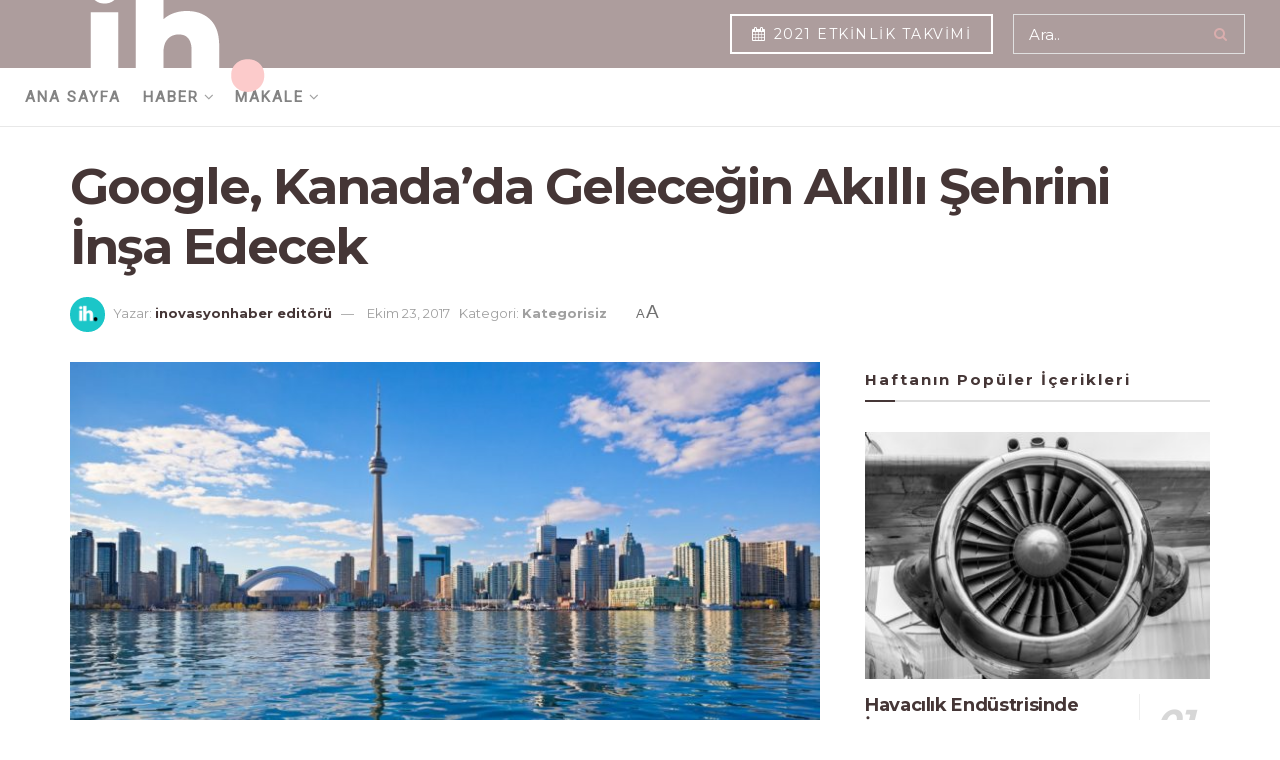

--- FILE ---
content_type: text/html; charset=UTF-8
request_url: https://inovasyonhaber.com/y/google-kanadada-gelecegin-akilli-sehrini-insa-edecek-763/
body_size: 35651
content:
<!doctype html>
<!--[if lt IE 7]> <html class="no-js lt-ie9 lt-ie8 lt-ie7" lang="tr"> <![endif]-->
<!--[if IE 7]>    <html class="no-js lt-ie9 lt-ie8" lang="tr"> <![endif]-->
<!--[if IE 8]>    <html class="no-js lt-ie9" lang="tr"> <![endif]-->
<!--[if IE 9]>    <html class="no-js lt-ie10" lang="tr"> <![endif]-->
<!--[if gt IE 8]><!--> <html class="no-js" lang="tr"> <!--<![endif]-->
<head>
    <meta http-equiv="Content-Type" content="text/html; charset=UTF-8" />
    <meta name='viewport' content='width=device-width, initial-scale=1, user-scalable=yes' />
    <link rel="profile" href="http://gmpg.org/xfn/11" />
    <link rel="pingback" href="https://inovasyonhaber.com/xmlrpc.php" />
    <meta name="theme-color" content="#ad9d9d">
             <meta name="msapplication-navbutton-color" content="#ad9d9d">
             <meta name="apple-mobile-web-app-status-bar-style" content="#ad9d9d"><title>Google, Kanada&#8217;da Geleceğin Akıllı Şehrini İnşa Edecek &#8211; inovasyonhaber.com</title>
<meta name='robots' content='max-image-preview:large' />
	<style>img:is([sizes="auto" i], [sizes^="auto," i]) { contain-intrinsic-size: 3000px 1500px }</style>
	<meta property="og:type" content="article">
<meta property="og:title" content="Google, Kanada&#8217;da Geleceğin Akıllı Şehrini İnşa Edecek">
<meta property="og:site_name" content="inovasyonhaber.com">
<meta property="og:description" content="Alphabet'in yan şirketi Sidewalk Labs, Kanada Toronto'da bir pilot bölgeye akıllı şehir inşa etmenin hazırlığı içerisinde. Google’ın da içerisinde bulunduğu">
<meta property="og:url" content="https://inovasyonhaber.com/y/google-kanadada-gelecegin-akilli-sehrini-insa-edecek-763/">
<meta property="og:locale" content="tr_TR">
<meta property="og:image" content="https://inovasyonhaber.com/wp-content/uploads/2017/10/google-akilli-sehir.jpeg">
<meta property="og:image:height" content="608">
<meta property="og:image:width" content="1080">
<meta property="article:published_time" content="2017-10-23T17:00:08+03:00">
<meta property="article:modified_time" content="2017-10-23T17:03:23+03:00">
<meta property="article:section" content="Kategorisiz">
<meta property="article:tag" content="akıllı şehir">
<meta property="article:tag" content="google">
<meta property="article:tag" content="kanada">
<meta name="twitter:card" content="summary_large_image">
<meta name="twitter:title" content="Google, Kanada&#8217;da Geleceğin Akıllı Şehrini İnşa Edecek">
<meta name="twitter:description" content="Alphabet&#039;in yan şirketi Sidewalk Labs, Kanada Toronto&#039;da bir pilot bölgeye akıllı şehir inşa etmenin hazırlığı içerisinde. Google’ın da içerisinde bulunduğu">
<meta name="twitter:url" content="https://inovasyonhaber.com/y/google-kanadada-gelecegin-akilli-sehrini-insa-edecek-763/">
<meta name="twitter:site" content="">
<meta name="twitter:image:src" content="https://inovasyonhaber.com/wp-content/uploads/2017/10/google-akilli-sehir.jpeg">
<meta name="twitter:image:width" content="1080">
<meta name="twitter:image:height" content="608">
			<script type="text/javascript">
			  var jnews_ajax_url = '/?ajax-request=jnews'
			</script>
			<script type="text/javascript">;window.jnews=window.jnews||{},window.jnews.library=window.jnews.library||{},window.jnews.library=function(){"use strict";var e=this;e.win=window,e.doc=document,e.noop=function(){},e.globalBody=e.doc.getElementsByTagName("body")[0],e.globalBody=e.globalBody?e.globalBody:e.doc,e.win.jnewsDataStorage=e.win.jnewsDataStorage||{_storage:new WeakMap,put:function(e,t,n){this._storage.has(e)||this._storage.set(e,new Map),this._storage.get(e).set(t,n)},get:function(e,t){return this._storage.get(e).get(t)},has:function(e,t){return this._storage.has(e)&&this._storage.get(e).has(t)},remove:function(e,t){var n=this._storage.get(e).delete(t);return 0===!this._storage.get(e).size&&this._storage.delete(e),n}},e.windowWidth=function(){return e.win.innerWidth||e.docEl.clientWidth||e.globalBody.clientWidth},e.windowHeight=function(){return e.win.innerHeight||e.docEl.clientHeight||e.globalBody.clientHeight},e.requestAnimationFrame=e.win.requestAnimationFrame||e.win.webkitRequestAnimationFrame||e.win.mozRequestAnimationFrame||e.win.msRequestAnimationFrame||window.oRequestAnimationFrame||function(e){return setTimeout(e,1e3/60)},e.cancelAnimationFrame=e.win.cancelAnimationFrame||e.win.webkitCancelAnimationFrame||e.win.webkitCancelRequestAnimationFrame||e.win.mozCancelAnimationFrame||e.win.msCancelRequestAnimationFrame||e.win.oCancelRequestAnimationFrame||function(e){clearTimeout(e)},e.classListSupport="classList"in document.createElement("_"),e.hasClass=e.classListSupport?function(e,t){return e.classList.contains(t)}:function(e,t){return e.className.indexOf(t)>=0},e.addClass=e.classListSupport?function(t,n){e.hasClass(t,n)||t.classList.add(n)}:function(t,n){e.hasClass(t,n)||(t.className+=" "+n)},e.removeClass=e.classListSupport?function(t,n){e.hasClass(t,n)&&t.classList.remove(n)}:function(t,n){e.hasClass(t,n)&&(t.className=t.className.replace(n,""))},e.objKeys=function(e){var t=[];for(var n in e)Object.prototype.hasOwnProperty.call(e,n)&&t.push(n);return t},e.isObjectSame=function(e,t){var n=!0;return JSON.stringify(e)!==JSON.stringify(t)&&(n=!1),n},e.extend=function(){for(var e,t,n,o=arguments[0]||{},i=1,a=arguments.length;i<a;i++)if(null!==(e=arguments[i]))for(t in e)o!==(n=e[t])&&void 0!==n&&(o[t]=n);return o},e.dataStorage=e.win.jnewsDataStorage,e.isVisible=function(e){return 0!==e.offsetWidth&&0!==e.offsetHeight||e.getBoundingClientRect().length},e.getHeight=function(e){return e.offsetHeight||e.clientHeight||e.getBoundingClientRect().height},e.getWidth=function(e){return e.offsetWidth||e.clientWidth||e.getBoundingClientRect().width},e.supportsPassive=!1;try{var t=Object.defineProperty({},"passive",{get:function(){e.supportsPassive=!0}});"createEvent"in e.doc?e.win.addEventListener("test",null,t):"fireEvent"in e.doc&&e.win.attachEvent("test",null)}catch(e){}e.passiveOption=!!e.supportsPassive&&{passive:!0},e.setStorage=function(e,t){e="jnews-"+e;var n={expired:Math.floor(((new Date).getTime()+432e5)/1e3)};t=Object.assign(n,t);localStorage.setItem(e,JSON.stringify(t))},e.getStorage=function(e){e="jnews-"+e;var t=localStorage.getItem(e);return null!==t&&0<t.length?JSON.parse(localStorage.getItem(e)):{}},e.expiredStorage=function(){var t,n="jnews-";for(var o in localStorage)o.indexOf(n)>-1&&"undefined"!==(t=e.getStorage(o.replace(n,""))).expired&&t.expired<Math.floor((new Date).getTime()/1e3)&&localStorage.removeItem(o)},e.addEvents=function(t,n,o){for(var i in n){var a=["touchstart","touchmove"].indexOf(i)>=0&&!o&&e.passiveOption;"createEvent"in e.doc?t.addEventListener(i,n[i],a):"fireEvent"in e.doc&&t.attachEvent("on"+i,n[i])}},e.removeEvents=function(t,n){for(var o in n)"createEvent"in e.doc?t.removeEventListener(o,n[o]):"fireEvent"in e.doc&&t.detachEvent("on"+o,n[o])},e.triggerEvents=function(t,n,o){var i;o=o||{detail:null};return"createEvent"in e.doc?(!(i=e.doc.createEvent("CustomEvent")||new CustomEvent(n)).initCustomEvent||i.initCustomEvent(n,!0,!1,o),void t.dispatchEvent(i)):"fireEvent"in e.doc?((i=e.doc.createEventObject()).eventType=n,void t.fireEvent("on"+i.eventType,i)):void 0},e.getParents=function(t,n){void 0===n&&(n=e.doc);for(var o=[],i=t.parentNode,a=!1;!a;)if(i){var r=i;r.querySelectorAll(n).length?a=!0:(o.push(r),i=r.parentNode)}else o=[],a=!0;return o},e.forEach=function(e,t,n){for(var o=0,i=e.length;o<i;o++)t.call(n,e[o],o)},e.getText=function(e){return e.innerText||e.textContent},e.setText=function(e,t){var n="object"==typeof t?t.innerText||t.textContent:t;e.innerText&&(e.innerText=n),e.textContent&&(e.textContent=n)},e.httpBuildQuery=function(t){return e.objKeys(t).reduce(function t(n){var o=arguments.length>1&&void 0!==arguments[1]?arguments[1]:null;return function(i,a){var r=n[a];a=encodeURIComponent(a);var s=o?"".concat(o,"[").concat(a,"]"):a;return null==r||"function"==typeof r?(i.push("".concat(s,"=")),i):["number","boolean","string"].includes(typeof r)?(i.push("".concat(s,"=").concat(encodeURIComponent(r))),i):(i.push(e.objKeys(r).reduce(t(r,s),[]).join("&")),i)}}(t),[]).join("&")},e.get=function(t,n,o,i){return o="function"==typeof o?o:e.noop,e.ajax("GET",t,n,o,i)},e.post=function(t,n,o,i){return o="function"==typeof o?o:e.noop,e.ajax("POST",t,n,o,i)},e.ajax=function(t,n,o,i,a){var r=new XMLHttpRequest,s=n,c=e.httpBuildQuery(o);if(t=-1!=["GET","POST"].indexOf(t)?t:"GET",r.open(t,s+("GET"==t?"?"+c:""),!0),"POST"==t&&r.setRequestHeader("Content-type","application/x-www-form-urlencoded"),r.setRequestHeader("X-Requested-With","XMLHttpRequest"),r.onreadystatechange=function(){4===r.readyState&&200<=r.status&&300>r.status&&"function"==typeof i&&i.call(void 0,r.response)},void 0!==a&&!a){return{xhr:r,send:function(){r.send("POST"==t?c:null)}}}return r.send("POST"==t?c:null),{xhr:r}},e.scrollTo=function(t,n,o){function i(e,t,n){this.start=this.position(),this.change=e-this.start,this.currentTime=0,this.increment=20,this.duration=void 0===n?500:n,this.callback=t,this.finish=!1,this.animateScroll()}return Math.easeInOutQuad=function(e,t,n,o){return(e/=o/2)<1?n/2*e*e+t:-n/2*(--e*(e-2)-1)+t},i.prototype.stop=function(){this.finish=!0},i.prototype.move=function(t){e.doc.documentElement.scrollTop=t,e.globalBody.parentNode.scrollTop=t,e.globalBody.scrollTop=t},i.prototype.position=function(){return e.doc.documentElement.scrollTop||e.globalBody.parentNode.scrollTop||e.globalBody.scrollTop},i.prototype.animateScroll=function(){this.currentTime+=this.increment;var t=Math.easeInOutQuad(this.currentTime,this.start,this.change,this.duration);this.move(t),this.currentTime<this.duration&&!this.finish?e.requestAnimationFrame.call(e.win,this.animateScroll.bind(this)):this.callback&&"function"==typeof this.callback&&this.callback()},new i(t,n,o)},e.unwrap=function(t){var n,o=t;e.forEach(t,(function(e,t){n?n+=e:n=e})),o.replaceWith(n)},e.performance={start:function(e){performance.mark(e+"Start")},stop:function(e){performance.mark(e+"End"),performance.measure(e,e+"Start",e+"End")}},e.fps=function(){var t=0,n=0,o=0;!function(){var i=t=0,a=0,r=0,s=document.getElementById("fpsTable"),c=function(t){void 0===document.getElementsByTagName("body")[0]?e.requestAnimationFrame.call(e.win,(function(){c(t)})):document.getElementsByTagName("body")[0].appendChild(t)};null===s&&((s=document.createElement("div")).style.position="fixed",s.style.top="120px",s.style.left="10px",s.style.width="100px",s.style.height="20px",s.style.border="1px solid black",s.style.fontSize="11px",s.style.zIndex="100000",s.style.backgroundColor="white",s.id="fpsTable",c(s));var l=function(){o++,n=Date.now(),(a=(o/(r=(n-t)/1e3)).toPrecision(2))!=i&&(i=a,s.innerHTML=i+"fps"),1<r&&(t=n,o=0),e.requestAnimationFrame.call(e.win,l)};l()}()},e.instr=function(e,t){for(var n=0;n<t.length;n++)if(-1!==e.toLowerCase().indexOf(t[n].toLowerCase()))return!0},e.winLoad=function(t,n){function o(o){if("complete"===e.doc.readyState||"interactive"===e.doc.readyState)return!o||n?setTimeout(t,n||1):t(o),1}o()||e.addEvents(e.win,{load:o})},e.docReady=function(t,n){function o(o){if("complete"===e.doc.readyState||"interactive"===e.doc.readyState)return!o||n?setTimeout(t,n||1):t(o),1}o()||e.addEvents(e.doc,{DOMContentLoaded:o})},e.fireOnce=function(){e.docReady((function(){e.assets=e.assets||[],e.assets.length&&(e.boot(),e.load_assets())}),50)},e.boot=function(){e.length&&e.doc.querySelectorAll("style[media]").forEach((function(e){"not all"==e.getAttribute("media")&&e.removeAttribute("media")}))},e.create_js=function(t,n){var o=e.doc.createElement("script");switch(o.setAttribute("src",t),n){case"defer":o.setAttribute("defer",!0);break;case"async":o.setAttribute("async",!0);break;case"deferasync":o.setAttribute("defer",!0),o.setAttribute("async",!0)}e.globalBody.appendChild(o)},e.load_assets=function(){"object"==typeof e.assets&&e.forEach(e.assets.slice(0),(function(t,n){var o="";t.defer&&(o+="defer"),t.async&&(o+="async"),e.create_js(t.url,o);var i=e.assets.indexOf(t);i>-1&&e.assets.splice(i,1)})),e.assets=jnewsoption.au_scripts=window.jnewsads=[]},e.setCookie=function(e,t,n){var o="";if(n){var i=new Date;i.setTime(i.getTime()+24*n*60*60*1e3),o="; expires="+i.toUTCString()}document.cookie=e+"="+(t||"")+o+"; path=/"},e.getCookie=function(e){for(var t=e+"=",n=document.cookie.split(";"),o=0;o<n.length;o++){for(var i=n[o];" "==i.charAt(0);)i=i.substring(1,i.length);if(0==i.indexOf(t))return i.substring(t.length,i.length)}return null},e.eraseCookie=function(e){document.cookie=e+"=; Path=/; Expires=Thu, 01 Jan 1970 00:00:01 GMT;"},e.docReady((function(){e.globalBody=e.globalBody==e.doc?e.doc.getElementsByTagName("body")[0]:e.globalBody,e.globalBody=e.globalBody?e.globalBody:e.doc})),e.winLoad((function(){e.winLoad((function(){var t=!1;if(void 0!==window.jnewsadmin)if(void 0!==window.file_version_checker){var n=e.objKeys(window.file_version_checker);n.length?n.forEach((function(e){t||"10.0.4"===window.file_version_checker[e]||(t=!0)})):t=!0}else t=!0;t&&(window.jnewsHelper.getMessage(),window.jnewsHelper.getNotice())}),2500)}))},window.jnews.library=new window.jnews.library;</script><script type="module">;/*! instant.page v5.1.1 - (C) 2019-2020 Alexandre Dieulot - https://instant.page/license */
let t,e;const n=new Set,o=document.createElement("link"),i=o.relList&&o.relList.supports&&o.relList.supports("prefetch")&&window.IntersectionObserver&&"isIntersecting"in IntersectionObserverEntry.prototype,s="instantAllowQueryString"in document.body.dataset,a="instantAllowExternalLinks"in document.body.dataset,r="instantWhitelist"in document.body.dataset,c="instantMousedownShortcut"in document.body.dataset,d=1111;let l=65,u=!1,f=!1,m=!1;if("instantIntensity"in document.body.dataset){const t=document.body.dataset.instantIntensity;if("mousedown"==t.substr(0,9))u=!0,"mousedown-only"==t&&(f=!0);else if("viewport"==t.substr(0,8))navigator.connection&&(navigator.connection.saveData||navigator.connection.effectiveType&&navigator.connection.effectiveType.includes("2g"))||("viewport"==t?document.documentElement.clientWidth*document.documentElement.clientHeight<45e4&&(m=!0):"viewport-all"==t&&(m=!0));else{const e=parseInt(t);isNaN(e)||(l=e)}}if(i){const n={capture:!0,passive:!0};if(f||document.addEventListener("touchstart",(function(t){e=performance.now();const n=t.target.closest("a");h(n)&&v(n.href)}),n),u?c||document.addEventListener("mousedown",(function(t){const e=t.target.closest("a");h(e)&&v(e.href)}),n):document.addEventListener("mouseover",(function(n){if(performance.now()-e<d)return;if(!("closest"in n.target))return;const o=n.target.closest("a");h(o)&&(o.addEventListener("mouseout",p,{passive:!0}),t=setTimeout((()=>{v(o.href),t=void 0}),l))}),n),c&&document.addEventListener("mousedown",(function(t){if(performance.now()-e<d)return;const n=t.target.closest("a");if(t.which>1||t.metaKey||t.ctrlKey)return;if(!n)return;n.addEventListener("click",(function(t){1337!=t.detail&&t.preventDefault()}),{capture:!0,passive:!1,once:!0});const o=new MouseEvent("click",{view:window,bubbles:!0,cancelable:!1,detail:1337});n.dispatchEvent(o)}),n),m){let t;(t=window.requestIdleCallback?t=>{requestIdleCallback(t,{timeout:1500})}:t=>{t()})((()=>{const t=new IntersectionObserver((e=>{e.forEach((e=>{if(e.isIntersecting){const n=e.target;t.unobserve(n),v(n.href)}}))}));document.querySelectorAll("a").forEach((e=>{h(e)&&t.observe(e)}))}))}}function p(e){e.relatedTarget&&e.target.closest("a")==e.relatedTarget.closest("a")||t&&(clearTimeout(t),t=void 0)}function h(t){if(t&&t.href&&(!r||"instant"in t.dataset)&&(a||t.origin==location.origin||"instant"in t.dataset)&&["http:","https:"].includes(t.protocol)&&("http:"!=t.protocol||"https:"!=location.protocol)&&(s||!t.search||"instant"in t.dataset)&&!(t.hash&&t.pathname+t.search==location.pathname+location.search||"noInstant"in t.dataset))return!0}function v(t){if(n.has(t))return;const e=document.createElement("link");e.rel="prefetch",e.href=t,document.head.appendChild(e),n.add(t)}</script><link rel='dns-prefetch' href='//www.googletagmanager.com' />
<link rel='dns-prefetch' href='//stats.wp.com' />
<link rel='dns-prefetch' href='//fonts.googleapis.com' />
<link rel='dns-prefetch' href='//pagead2.googlesyndication.com' />
<link rel='preconnect' href='https://fonts.gstatic.com' />
<link rel="alternate" type="application/rss+xml" title="inovasyonhaber.com &raquo; akışı" href="https://inovasyonhaber.com/feed/" />
<link rel="alternate" type="application/rss+xml" title="inovasyonhaber.com &raquo; yorum akışı" href="https://inovasyonhaber.com/comments/feed/" />
<link rel="alternate" type="application/rss+xml" title="inovasyonhaber.com &raquo; Google, Kanada&#8217;da Geleceğin Akıllı Şehrini İnşa Edecek yorum akışı" href="https://inovasyonhaber.com/y/google-kanadada-gelecegin-akilli-sehrini-insa-edecek-763/feed/" />
<script type="text/javascript">
/* <![CDATA[ */
window._wpemojiSettings = {"baseUrl":"https:\/\/s.w.org\/images\/core\/emoji\/16.0.1\/72x72\/","ext":".png","svgUrl":"https:\/\/s.w.org\/images\/core\/emoji\/16.0.1\/svg\/","svgExt":".svg","source":{"concatemoji":"https:\/\/inovasyonhaber.com\/wp-includes\/js\/wp-emoji-release.min.js?ver=6.8.3"}};
/*! This file is auto-generated */
!function(s,n){var o,i,e;function c(e){try{var t={supportTests:e,timestamp:(new Date).valueOf()};sessionStorage.setItem(o,JSON.stringify(t))}catch(e){}}function p(e,t,n){e.clearRect(0,0,e.canvas.width,e.canvas.height),e.fillText(t,0,0);var t=new Uint32Array(e.getImageData(0,0,e.canvas.width,e.canvas.height).data),a=(e.clearRect(0,0,e.canvas.width,e.canvas.height),e.fillText(n,0,0),new Uint32Array(e.getImageData(0,0,e.canvas.width,e.canvas.height).data));return t.every(function(e,t){return e===a[t]})}function u(e,t){e.clearRect(0,0,e.canvas.width,e.canvas.height),e.fillText(t,0,0);for(var n=e.getImageData(16,16,1,1),a=0;a<n.data.length;a++)if(0!==n.data[a])return!1;return!0}function f(e,t,n,a){switch(t){case"flag":return n(e,"\ud83c\udff3\ufe0f\u200d\u26a7\ufe0f","\ud83c\udff3\ufe0f\u200b\u26a7\ufe0f")?!1:!n(e,"\ud83c\udde8\ud83c\uddf6","\ud83c\udde8\u200b\ud83c\uddf6")&&!n(e,"\ud83c\udff4\udb40\udc67\udb40\udc62\udb40\udc65\udb40\udc6e\udb40\udc67\udb40\udc7f","\ud83c\udff4\u200b\udb40\udc67\u200b\udb40\udc62\u200b\udb40\udc65\u200b\udb40\udc6e\u200b\udb40\udc67\u200b\udb40\udc7f");case"emoji":return!a(e,"\ud83e\udedf")}return!1}function g(e,t,n,a){var r="undefined"!=typeof WorkerGlobalScope&&self instanceof WorkerGlobalScope?new OffscreenCanvas(300,150):s.createElement("canvas"),o=r.getContext("2d",{willReadFrequently:!0}),i=(o.textBaseline="top",o.font="600 32px Arial",{});return e.forEach(function(e){i[e]=t(o,e,n,a)}),i}function t(e){var t=s.createElement("script");t.src=e,t.defer=!0,s.head.appendChild(t)}"undefined"!=typeof Promise&&(o="wpEmojiSettingsSupports",i=["flag","emoji"],n.supports={everything:!0,everythingExceptFlag:!0},e=new Promise(function(e){s.addEventListener("DOMContentLoaded",e,{once:!0})}),new Promise(function(t){var n=function(){try{var e=JSON.parse(sessionStorage.getItem(o));if("object"==typeof e&&"number"==typeof e.timestamp&&(new Date).valueOf()<e.timestamp+604800&&"object"==typeof e.supportTests)return e.supportTests}catch(e){}return null}();if(!n){if("undefined"!=typeof Worker&&"undefined"!=typeof OffscreenCanvas&&"undefined"!=typeof URL&&URL.createObjectURL&&"undefined"!=typeof Blob)try{var e="postMessage("+g.toString()+"("+[JSON.stringify(i),f.toString(),p.toString(),u.toString()].join(",")+"));",a=new Blob([e],{type:"text/javascript"}),r=new Worker(URL.createObjectURL(a),{name:"wpTestEmojiSupports"});return void(r.onmessage=function(e){c(n=e.data),r.terminate(),t(n)})}catch(e){}c(n=g(i,f,p,u))}t(n)}).then(function(e){for(var t in e)n.supports[t]=e[t],n.supports.everything=n.supports.everything&&n.supports[t],"flag"!==t&&(n.supports.everythingExceptFlag=n.supports.everythingExceptFlag&&n.supports[t]);n.supports.everythingExceptFlag=n.supports.everythingExceptFlag&&!n.supports.flag,n.DOMReady=!1,n.readyCallback=function(){n.DOMReady=!0}}).then(function(){return e}).then(function(){var e;n.supports.everything||(n.readyCallback(),(e=n.source||{}).concatemoji?t(e.concatemoji):e.wpemoji&&e.twemoji&&(t(e.twemoji),t(e.wpemoji)))}))}((window,document),window._wpemojiSettings);
/* ]]> */
</script>
<style id='wp-emoji-styles-inline-css' type='text/css'>

	img.wp-smiley, img.emoji {
		display: inline !important;
		border: none !important;
		box-shadow: none !important;
		height: 1em !important;
		width: 1em !important;
		margin: 0 0.07em !important;
		vertical-align: -0.1em !important;
		background: none !important;
		padding: 0 !important;
	}
</style>
<link rel='stylesheet' id='wp-block-library-css' href='https://inovasyonhaber.com/wp-includes/css/dist/block-library/style.min.css?ver=6.8.3' type='text/css' media='all' />
<style id='wp-block-library-inline-css' type='text/css'>
.has-text-align-justify{text-align:justify;}
</style>
<style id='classic-theme-styles-inline-css' type='text/css'>
/*! This file is auto-generated */
.wp-block-button__link{color:#fff;background-color:#32373c;border-radius:9999px;box-shadow:none;text-decoration:none;padding:calc(.667em + 2px) calc(1.333em + 2px);font-size:1.125em}.wp-block-file__button{background:#32373c;color:#fff;text-decoration:none}
</style>
<link rel='stylesheet' id='mediaelement-css' href='https://inovasyonhaber.com/wp-includes/js/mediaelement/mediaelementplayer-legacy.min.css?ver=4.2.17' type='text/css' media='all' />
<link rel='stylesheet' id='wp-mediaelement-css' href='https://inovasyonhaber.com/wp-includes/js/mediaelement/wp-mediaelement.min.css?ver=6.8.3' type='text/css' media='all' />
<style id='global-styles-inline-css' type='text/css'>
:root{--wp--preset--aspect-ratio--square: 1;--wp--preset--aspect-ratio--4-3: 4/3;--wp--preset--aspect-ratio--3-4: 3/4;--wp--preset--aspect-ratio--3-2: 3/2;--wp--preset--aspect-ratio--2-3: 2/3;--wp--preset--aspect-ratio--16-9: 16/9;--wp--preset--aspect-ratio--9-16: 9/16;--wp--preset--color--black: #000000;--wp--preset--color--cyan-bluish-gray: #abb8c3;--wp--preset--color--white: #ffffff;--wp--preset--color--pale-pink: #f78da7;--wp--preset--color--vivid-red: #cf2e2e;--wp--preset--color--luminous-vivid-orange: #ff6900;--wp--preset--color--luminous-vivid-amber: #fcb900;--wp--preset--color--light-green-cyan: #7bdcb5;--wp--preset--color--vivid-green-cyan: #00d084;--wp--preset--color--pale-cyan-blue: #8ed1fc;--wp--preset--color--vivid-cyan-blue: #0693e3;--wp--preset--color--vivid-purple: #9b51e0;--wp--preset--gradient--vivid-cyan-blue-to-vivid-purple: linear-gradient(135deg,rgba(6,147,227,1) 0%,rgb(155,81,224) 100%);--wp--preset--gradient--light-green-cyan-to-vivid-green-cyan: linear-gradient(135deg,rgb(122,220,180) 0%,rgb(0,208,130) 100%);--wp--preset--gradient--luminous-vivid-amber-to-luminous-vivid-orange: linear-gradient(135deg,rgba(252,185,0,1) 0%,rgba(255,105,0,1) 100%);--wp--preset--gradient--luminous-vivid-orange-to-vivid-red: linear-gradient(135deg,rgba(255,105,0,1) 0%,rgb(207,46,46) 100%);--wp--preset--gradient--very-light-gray-to-cyan-bluish-gray: linear-gradient(135deg,rgb(238,238,238) 0%,rgb(169,184,195) 100%);--wp--preset--gradient--cool-to-warm-spectrum: linear-gradient(135deg,rgb(74,234,220) 0%,rgb(151,120,209) 20%,rgb(207,42,186) 40%,rgb(238,44,130) 60%,rgb(251,105,98) 80%,rgb(254,248,76) 100%);--wp--preset--gradient--blush-light-purple: linear-gradient(135deg,rgb(255,206,236) 0%,rgb(152,150,240) 100%);--wp--preset--gradient--blush-bordeaux: linear-gradient(135deg,rgb(254,205,165) 0%,rgb(254,45,45) 50%,rgb(107,0,62) 100%);--wp--preset--gradient--luminous-dusk: linear-gradient(135deg,rgb(255,203,112) 0%,rgb(199,81,192) 50%,rgb(65,88,208) 100%);--wp--preset--gradient--pale-ocean: linear-gradient(135deg,rgb(255,245,203) 0%,rgb(182,227,212) 50%,rgb(51,167,181) 100%);--wp--preset--gradient--electric-grass: linear-gradient(135deg,rgb(202,248,128) 0%,rgb(113,206,126) 100%);--wp--preset--gradient--midnight: linear-gradient(135deg,rgb(2,3,129) 0%,rgb(40,116,252) 100%);--wp--preset--font-size--small: 13px;--wp--preset--font-size--medium: 20px;--wp--preset--font-size--large: 36px;--wp--preset--font-size--x-large: 42px;--wp--preset--spacing--20: 0.44rem;--wp--preset--spacing--30: 0.67rem;--wp--preset--spacing--40: 1rem;--wp--preset--spacing--50: 1.5rem;--wp--preset--spacing--60: 2.25rem;--wp--preset--spacing--70: 3.38rem;--wp--preset--spacing--80: 5.06rem;--wp--preset--shadow--natural: 6px 6px 9px rgba(0, 0, 0, 0.2);--wp--preset--shadow--deep: 12px 12px 50px rgba(0, 0, 0, 0.4);--wp--preset--shadow--sharp: 6px 6px 0px rgba(0, 0, 0, 0.2);--wp--preset--shadow--outlined: 6px 6px 0px -3px rgba(255, 255, 255, 1), 6px 6px rgba(0, 0, 0, 1);--wp--preset--shadow--crisp: 6px 6px 0px rgba(0, 0, 0, 1);}:where(.is-layout-flex){gap: 0.5em;}:where(.is-layout-grid){gap: 0.5em;}body .is-layout-flex{display: flex;}.is-layout-flex{flex-wrap: wrap;align-items: center;}.is-layout-flex > :is(*, div){margin: 0;}body .is-layout-grid{display: grid;}.is-layout-grid > :is(*, div){margin: 0;}:where(.wp-block-columns.is-layout-flex){gap: 2em;}:where(.wp-block-columns.is-layout-grid){gap: 2em;}:where(.wp-block-post-template.is-layout-flex){gap: 1.25em;}:where(.wp-block-post-template.is-layout-grid){gap: 1.25em;}.has-black-color{color: var(--wp--preset--color--black) !important;}.has-cyan-bluish-gray-color{color: var(--wp--preset--color--cyan-bluish-gray) !important;}.has-white-color{color: var(--wp--preset--color--white) !important;}.has-pale-pink-color{color: var(--wp--preset--color--pale-pink) !important;}.has-vivid-red-color{color: var(--wp--preset--color--vivid-red) !important;}.has-luminous-vivid-orange-color{color: var(--wp--preset--color--luminous-vivid-orange) !important;}.has-luminous-vivid-amber-color{color: var(--wp--preset--color--luminous-vivid-amber) !important;}.has-light-green-cyan-color{color: var(--wp--preset--color--light-green-cyan) !important;}.has-vivid-green-cyan-color{color: var(--wp--preset--color--vivid-green-cyan) !important;}.has-pale-cyan-blue-color{color: var(--wp--preset--color--pale-cyan-blue) !important;}.has-vivid-cyan-blue-color{color: var(--wp--preset--color--vivid-cyan-blue) !important;}.has-vivid-purple-color{color: var(--wp--preset--color--vivid-purple) !important;}.has-black-background-color{background-color: var(--wp--preset--color--black) !important;}.has-cyan-bluish-gray-background-color{background-color: var(--wp--preset--color--cyan-bluish-gray) !important;}.has-white-background-color{background-color: var(--wp--preset--color--white) !important;}.has-pale-pink-background-color{background-color: var(--wp--preset--color--pale-pink) !important;}.has-vivid-red-background-color{background-color: var(--wp--preset--color--vivid-red) !important;}.has-luminous-vivid-orange-background-color{background-color: var(--wp--preset--color--luminous-vivid-orange) !important;}.has-luminous-vivid-amber-background-color{background-color: var(--wp--preset--color--luminous-vivid-amber) !important;}.has-light-green-cyan-background-color{background-color: var(--wp--preset--color--light-green-cyan) !important;}.has-vivid-green-cyan-background-color{background-color: var(--wp--preset--color--vivid-green-cyan) !important;}.has-pale-cyan-blue-background-color{background-color: var(--wp--preset--color--pale-cyan-blue) !important;}.has-vivid-cyan-blue-background-color{background-color: var(--wp--preset--color--vivid-cyan-blue) !important;}.has-vivid-purple-background-color{background-color: var(--wp--preset--color--vivid-purple) !important;}.has-black-border-color{border-color: var(--wp--preset--color--black) !important;}.has-cyan-bluish-gray-border-color{border-color: var(--wp--preset--color--cyan-bluish-gray) !important;}.has-white-border-color{border-color: var(--wp--preset--color--white) !important;}.has-pale-pink-border-color{border-color: var(--wp--preset--color--pale-pink) !important;}.has-vivid-red-border-color{border-color: var(--wp--preset--color--vivid-red) !important;}.has-luminous-vivid-orange-border-color{border-color: var(--wp--preset--color--luminous-vivid-orange) !important;}.has-luminous-vivid-amber-border-color{border-color: var(--wp--preset--color--luminous-vivid-amber) !important;}.has-light-green-cyan-border-color{border-color: var(--wp--preset--color--light-green-cyan) !important;}.has-vivid-green-cyan-border-color{border-color: var(--wp--preset--color--vivid-green-cyan) !important;}.has-pale-cyan-blue-border-color{border-color: var(--wp--preset--color--pale-cyan-blue) !important;}.has-vivid-cyan-blue-border-color{border-color: var(--wp--preset--color--vivid-cyan-blue) !important;}.has-vivid-purple-border-color{border-color: var(--wp--preset--color--vivid-purple) !important;}.has-vivid-cyan-blue-to-vivid-purple-gradient-background{background: var(--wp--preset--gradient--vivid-cyan-blue-to-vivid-purple) !important;}.has-light-green-cyan-to-vivid-green-cyan-gradient-background{background: var(--wp--preset--gradient--light-green-cyan-to-vivid-green-cyan) !important;}.has-luminous-vivid-amber-to-luminous-vivid-orange-gradient-background{background: var(--wp--preset--gradient--luminous-vivid-amber-to-luminous-vivid-orange) !important;}.has-luminous-vivid-orange-to-vivid-red-gradient-background{background: var(--wp--preset--gradient--luminous-vivid-orange-to-vivid-red) !important;}.has-very-light-gray-to-cyan-bluish-gray-gradient-background{background: var(--wp--preset--gradient--very-light-gray-to-cyan-bluish-gray) !important;}.has-cool-to-warm-spectrum-gradient-background{background: var(--wp--preset--gradient--cool-to-warm-spectrum) !important;}.has-blush-light-purple-gradient-background{background: var(--wp--preset--gradient--blush-light-purple) !important;}.has-blush-bordeaux-gradient-background{background: var(--wp--preset--gradient--blush-bordeaux) !important;}.has-luminous-dusk-gradient-background{background: var(--wp--preset--gradient--luminous-dusk) !important;}.has-pale-ocean-gradient-background{background: var(--wp--preset--gradient--pale-ocean) !important;}.has-electric-grass-gradient-background{background: var(--wp--preset--gradient--electric-grass) !important;}.has-midnight-gradient-background{background: var(--wp--preset--gradient--midnight) !important;}.has-small-font-size{font-size: var(--wp--preset--font-size--small) !important;}.has-medium-font-size{font-size: var(--wp--preset--font-size--medium) !important;}.has-large-font-size{font-size: var(--wp--preset--font-size--large) !important;}.has-x-large-font-size{font-size: var(--wp--preset--font-size--x-large) !important;}
:where(.wp-block-post-template.is-layout-flex){gap: 1.25em;}:where(.wp-block-post-template.is-layout-grid){gap: 1.25em;}
:where(.wp-block-columns.is-layout-flex){gap: 2em;}:where(.wp-block-columns.is-layout-grid){gap: 2em;}
:root :where(.wp-block-pullquote){font-size: 1.5em;line-height: 1.6;}
</style>
<link rel='stylesheet' id='contact-form-7-css' href='https://inovasyonhaber.com/wp-content/plugins/contact-form-7/includes/css/styles.css?ver=5.8.5' type='text/css' media='all' />
<link rel='stylesheet' id='wp-polls-css' href='https://inovasyonhaber.com/wp-content/plugins/wp-polls/polls-css.css?ver=2.77.2' type='text/css' media='all' />
<style id='wp-polls-inline-css' type='text/css'>
.wp-polls .pollbar {
	margin: 1px;
	font-size: 6px;
	line-height: 8px;
	height: 8px;
	background-image: url('https://inovasyonhaber.com/wp-content/plugins/wp-polls/images/default/pollbg.gif');
	border: 1px solid #c8c8c8;
}

</style>
<link rel='stylesheet' id='elementor-frontend-css' href='https://inovasyonhaber.com/wp-content/plugins/elementor/assets/css/frontend.min.css?ver=3.18.3' type='text/css' media='all' />
<link rel='stylesheet' id='jeg_customizer_font-css' href='//fonts.googleapis.com/css?family=Montserrat%3Aregular%2C700%7CRoboto%3Areguler&#038;display=swap&#038;ver=1.3.0' type='text/css' media='all' />
<link rel='stylesheet' id='jnews-frontend-css' href='https://inovasyonhaber.com/wp-content/themes/jnews/assets/dist/frontend.min.css?ver=11.2.0' type='text/css' media='all' />
<link rel='stylesheet' id='jnews-elementor-css' href='https://inovasyonhaber.com/wp-content/themes/jnews/assets/css/elementor-frontend.css?ver=11.2.0' type='text/css' media='all' />
<link rel='stylesheet' id='jnews-style-css' href='https://inovasyonhaber.com/wp-content/themes/jnews/style.css?ver=11.2.0' type='text/css' media='all' />
<link rel='stylesheet' id='jnews-darkmode-css' href='https://inovasyonhaber.com/wp-content/themes/jnews/assets/css/darkmode.css?ver=11.2.0' type='text/css' media='all' />
<link rel='stylesheet' id='jnews-scheme-css' href='https://inovasyonhaber.com/wp-content/themes/jnews/data/import/science/scheme.css?ver=11.2.0' type='text/css' media='all' />
<link rel='stylesheet' id='jnews-social-login-style-css' href='https://inovasyonhaber.com/wp-content/plugins/jnews-social-login/assets/css/plugin.css?ver=11.0.1' type='text/css' media='all' />
<link rel='stylesheet' id='jnews-select-share-css' href='https://inovasyonhaber.com/wp-content/plugins/jnews-social-share/assets/css/plugin.css' type='text/css' media='all' />
<link rel='stylesheet' id='jnews-weather-style-css' href='https://inovasyonhaber.com/wp-content/plugins/jnews-weather/assets/css/plugin.css?ver=11.0.0' type='text/css' media='all' />
<script type="text/javascript" src="https://inovasyonhaber.com/wp-includes/js/jquery/jquery.min.js?ver=3.7.1" id="jquery-core-js"></script>
<script type="text/javascript" src="https://inovasyonhaber.com/wp-includes/js/jquery/jquery-migrate.min.js?ver=3.4.1" id="jquery-migrate-js"></script>

<!-- Google Analytics snippet added by Site Kit -->
<script type="text/javascript" src="https://www.googletagmanager.com/gtag/js?id=UA-187109964-1" id="google_gtagjs-js" async></script>
<script type="text/javascript" id="google_gtagjs-js-after">
/* <![CDATA[ */
window.dataLayer = window.dataLayer || [];function gtag(){dataLayer.push(arguments);}
gtag('set', 'linker', {"domains":["inovasyonhaber.com"]} );
gtag("js", new Date());
gtag("set", "developer_id.dZTNiMT", true);
gtag("config", "UA-187109964-1", {"anonymize_ip":true});
/* ]]> */
</script>

<!-- End Google Analytics snippet added by Site Kit -->
<link rel="https://api.w.org/" href="https://inovasyonhaber.com/wp-json/" /><link rel="alternate" title="JSON" type="application/json" href="https://inovasyonhaber.com/wp-json/wp/v2/posts/763" /><link rel="EditURI" type="application/rsd+xml" title="RSD" href="https://inovasyonhaber.com/xmlrpc.php?rsd" />
<meta name="generator" content="WordPress 6.8.3" />
<link rel="canonical" href="https://inovasyonhaber.com/y/google-kanadada-gelecegin-akilli-sehrini-insa-edecek-763/" />
<link rel='shortlink' href='https://inovasyonhaber.com/?p=763' />
<link rel="alternate" title="oEmbed (JSON)" type="application/json+oembed" href="https://inovasyonhaber.com/wp-json/oembed/1.0/embed?url=https%3A%2F%2Finovasyonhaber.com%2Fy%2Fgoogle-kanadada-gelecegin-akilli-sehrini-insa-edecek-763%2F" />
<link rel="alternate" title="oEmbed (XML)" type="text/xml+oembed" href="https://inovasyonhaber.com/wp-json/oembed/1.0/embed?url=https%3A%2F%2Finovasyonhaber.com%2Fy%2Fgoogle-kanadada-gelecegin-akilli-sehrini-insa-edecek-763%2F&#038;format=xml" />
<meta name="generator" content="Site Kit by Google 1.116.0" />	<style>img#wpstats{display:none}</style>
		
        <script type="text/javascript">
            var jQueryMigrateHelperHasSentDowngrade = false;

			window.onerror = function( msg, url, line, col, error ) {
				// Break out early, do not processing if a downgrade reqeust was already sent.
				if ( jQueryMigrateHelperHasSentDowngrade ) {
					return true;
                }

				var xhr = new XMLHttpRequest();
				var nonce = '8fbf630fa9';
				var jQueryFunctions = [
					'andSelf',
					'browser',
					'live',
					'boxModel',
					'support.boxModel',
					'size',
					'swap',
					'clean',
					'sub',
                ];
				var match_pattern = /\)\.(.+?) is not a function/;
                var erroredFunction = msg.match( match_pattern );

                // If there was no matching functions, do not try to downgrade.
                if ( null === erroredFunction || typeof erroredFunction !== 'object' || typeof erroredFunction[1] === "undefined" || -1 === jQueryFunctions.indexOf( erroredFunction[1] ) ) {
                    return true;
                }

                // Set that we've now attempted a downgrade request.
                jQueryMigrateHelperHasSentDowngrade = true;

				xhr.open( 'POST', 'https://inovasyonhaber.com/wp-admin/admin-ajax.php' );
				xhr.setRequestHeader( 'Content-Type', 'application/x-www-form-urlencoded' );
				xhr.onload = function () {
					var response,
                        reload = false;

					if ( 200 === xhr.status ) {
                        try {
                        	response = JSON.parse( xhr.response );

                        	reload = response.data.reload;
                        } catch ( e ) {
                        	reload = false;
                        }
                    }

					// Automatically reload the page if a deprecation caused an automatic downgrade, ensure visitors get the best possible experience.
					if ( reload ) {
						location.reload();
                    }
				};

				xhr.send( encodeURI( 'action=jquery-migrate-downgrade-version&_wpnonce=' + nonce ) );

				// Suppress error alerts in older browsers
				return true;
			}
        </script>

		
<!-- Google AdSense snippet added by Site Kit -->
<meta name="google-adsense-platform-account" content="ca-host-pub-2644536267352236">
<meta name="google-adsense-platform-domain" content="sitekit.withgoogle.com">
<!-- End Google AdSense snippet added by Site Kit -->
<meta name="generator" content="Elementor 3.18.3; features: e_dom_optimization, e_optimized_assets_loading, additional_custom_breakpoints, block_editor_assets_optimize, e_image_loading_optimization; settings: css_print_method-external, google_font-enabled, font_display-auto">

<!-- Google AdSense snippet added by Site Kit -->
<script type="text/javascript" async="async" src="https://pagead2.googlesyndication.com/pagead/js/adsbygoogle.js?client=ca-pub-8321737214462000&amp;host=ca-host-pub-2644536267352236" crossorigin="anonymous"></script>

<!-- End Google AdSense snippet added by Site Kit -->
<script type='application/ld+json'>{"@context":"http:\/\/schema.org","@type":"Organization","@id":"https:\/\/inovasyonhaber.com\/#organization","url":"https:\/\/inovasyonhaber.com\/","name":"Jegtheme","logo":{"@type":"ImageObject","url":"http:\/\/inovasyonhaber.com\/wp-content\/uploads\/2020\/09\/logo_science.png"},"sameAs":["http:\/\/facebook.com","http:\/\/twitter.com","http:\/\/plus.google.com","http:\/\/youtube.com"],"contactPoint":{"@type":"ContactPoint","telephone":"+1-880-555-1212","contactType":"customer_service","areaServed":["Worldwide"]}}</script>
<script type='application/ld+json'>{"@context":"http:\/\/schema.org","@type":"WebSite","@id":"https:\/\/inovasyonhaber.com\/#website","url":"https:\/\/inovasyonhaber.com\/","name":"Jegtheme","potentialAction":{"@type":"SearchAction","target":"https:\/\/inovasyonhaber.com\/?s={search_term_string}","query-input":"required name=search_term_string"}}</script>
<link rel="icon" href="https://inovasyonhaber.com/wp-content/uploads/2020/10/cropped-NCL-MOBILE-32x32.png" sizes="32x32" />
<link rel="icon" href="https://inovasyonhaber.com/wp-content/uploads/2020/10/cropped-NCL-MOBILE-192x192.png" sizes="192x192" />
<link rel="apple-touch-icon" href="https://inovasyonhaber.com/wp-content/uploads/2020/10/cropped-NCL-MOBILE-180x180.png" />
<meta name="msapplication-TileImage" content="https://inovasyonhaber.com/wp-content/uploads/2020/10/cropped-NCL-MOBILE-270x270.png" />
<style id="jeg_dynamic_css" type="text/css" data-type="jeg_custom-css">.jeg_top_weather { background : #000000; } .jeg_container, .jeg_content, .jeg_boxed .jeg_main .jeg_container, .jeg_autoload_separator { background-color : rgba(255,255,255,0.08); } body { --j-body-color : #353531; --j-accent-color : #453636; --j-alt-color : #666666; --j-heading-color : #453636; } body,.jeg_newsfeed_list .tns-outer .tns-controls button,.jeg_filter_button,.owl-carousel .owl-nav div,.jeg_readmore,.jeg_hero_style_7 .jeg_post_meta a,.widget_calendar thead th,.widget_calendar tfoot a,.jeg_socialcounter a,.entry-header .jeg_meta_like a,.entry-header .jeg_meta_comment a,.entry-header .jeg_meta_donation a,.entry-header .jeg_meta_bookmark a,.entry-content tbody tr:hover,.entry-content th,.jeg_splitpost_nav li:hover a,#breadcrumbs a,.jeg_author_socials a:hover,.jeg_footer_content a,.jeg_footer_bottom a,.jeg_cartcontent,.woocommerce .woocommerce-breadcrumb a { color : #353531; } a, .jeg_menu_style_5>li>a:hover, .jeg_menu_style_5>li.sfHover>a, .jeg_menu_style_5>li.current-menu-item>a, .jeg_menu_style_5>li.current-menu-ancestor>a, .jeg_navbar .jeg_menu:not(.jeg_main_menu)>li>a:hover, .jeg_midbar .jeg_menu:not(.jeg_main_menu)>li>a:hover, .jeg_side_tabs li.active, .jeg_block_heading_5 strong, .jeg_block_heading_6 strong, .jeg_block_heading_7 strong, .jeg_block_heading_8 strong, .jeg_subcat_list li a:hover, .jeg_subcat_list li button:hover, .jeg_pl_lg_7 .jeg_thumb .jeg_post_category a, .jeg_pl_xs_2:before, .jeg_pl_xs_4 .jeg_postblock_content:before, .jeg_postblock .jeg_post_title a:hover, .jeg_hero_style_6 .jeg_post_title a:hover, .jeg_sidefeed .jeg_pl_xs_3 .jeg_post_title a:hover, .widget_jnews_popular .jeg_post_title a:hover, .jeg_meta_author a, .widget_archive li a:hover, .widget_pages li a:hover, .widget_meta li a:hover, .widget_recent_entries li a:hover, .widget_rss li a:hover, .widget_rss cite, .widget_categories li a:hover, .widget_categories li.current-cat>a, #breadcrumbs a:hover, .jeg_share_count .counts, .commentlist .bypostauthor>.comment-body>.comment-author>.fn, span.required, .jeg_review_title, .bestprice .price, .authorlink a:hover, .jeg_vertical_playlist .jeg_video_playlist_play_icon, .jeg_vertical_playlist .jeg_video_playlist_item.active .jeg_video_playlist_thumbnail:before, .jeg_horizontal_playlist .jeg_video_playlist_play, .woocommerce li.product .pricegroup .button, .widget_display_forums li a:hover, .widget_display_topics li:before, .widget_display_replies li:before, .widget_display_views li:before, .bbp-breadcrumb a:hover, .jeg_mobile_menu li.sfHover>a, .jeg_mobile_menu li a:hover, .split-template-6 .pagenum, .jeg_mobile_menu_style_5>li>a:hover, .jeg_mobile_menu_style_5>li.sfHover>a, .jeg_mobile_menu_style_5>li.current-menu-item>a, .jeg_mobile_menu_style_5>li.current-menu-ancestor>a { color : #453636; } .jeg_menu_style_1>li>a:before, .jeg_menu_style_2>li>a:before, .jeg_menu_style_3>li>a:before, .jeg_side_toggle, .jeg_slide_caption .jeg_post_category a, .jeg_slider_type_1_wrapper .tns-controls button.tns-next, .jeg_block_heading_1 .jeg_block_title span, .jeg_block_heading_2 .jeg_block_title span, .jeg_block_heading_3, .jeg_block_heading_4 .jeg_block_title span, .jeg_block_heading_6:after, .jeg_pl_lg_box .jeg_post_category a, .jeg_pl_md_box .jeg_post_category a, .jeg_readmore:hover, .jeg_thumb .jeg_post_category a, .jeg_block_loadmore a:hover, .jeg_postblock.alt .jeg_block_loadmore a:hover, .jeg_block_loadmore a.active, .jeg_postblock_carousel_2 .jeg_post_category a, .jeg_heroblock .jeg_post_category a, .jeg_pagenav_1 .page_number.active, .jeg_pagenav_1 .page_number.active:hover, input[type="submit"], .btn, .button, .widget_tag_cloud a:hover, .popularpost_item:hover .jeg_post_title a:before, .jeg_splitpost_4 .page_nav, .jeg_splitpost_5 .page_nav, .jeg_post_via a:hover, .jeg_post_source a:hover, .jeg_post_tags a:hover, .comment-reply-title small a:before, .comment-reply-title small a:after, .jeg_storelist .productlink, .authorlink li.active a:before, .jeg_footer.dark .socials_widget:not(.nobg) a:hover .fa, div.jeg_breakingnews_title, .jeg_overlay_slider_bottom_wrapper .tns-controls button, .jeg_overlay_slider_bottom_wrapper .tns-controls button:hover, .jeg_vertical_playlist .jeg_video_playlist_current, .woocommerce span.onsale, .woocommerce #respond input#submit:hover, .woocommerce a.button:hover, .woocommerce button.button:hover, .woocommerce input.button:hover, .woocommerce #respond input#submit.alt, .woocommerce a.button.alt, .woocommerce button.button.alt, .woocommerce input.button.alt, .jeg_popup_post .caption, .jeg_footer.dark input[type="submit"], .jeg_footer.dark .btn, .jeg_footer.dark .button, .footer_widget.widget_tag_cloud a:hover, .jeg_inner_content .content-inner .jeg_post_category a:hover, #buddypress .standard-form button, #buddypress a.button, #buddypress input[type="submit"], #buddypress input[type="button"], #buddypress input[type="reset"], #buddypress ul.button-nav li a, #buddypress .generic-button a, #buddypress .generic-button button, #buddypress .comment-reply-link, #buddypress a.bp-title-button, #buddypress.buddypress-wrap .members-list li .user-update .activity-read-more a, div#buddypress .standard-form button:hover, div#buddypress a.button:hover, div#buddypress input[type="submit"]:hover, div#buddypress input[type="button"]:hover, div#buddypress input[type="reset"]:hover, div#buddypress ul.button-nav li a:hover, div#buddypress .generic-button a:hover, div#buddypress .generic-button button:hover, div#buddypress .comment-reply-link:hover, div#buddypress a.bp-title-button:hover, div#buddypress.buddypress-wrap .members-list li .user-update .activity-read-more a:hover, #buddypress #item-nav .item-list-tabs ul li a:before, .jeg_inner_content .jeg_meta_container .follow-wrapper a { background-color : #453636; } .jeg_block_heading_7 .jeg_block_title span, .jeg_readmore:hover, .jeg_block_loadmore a:hover, .jeg_block_loadmore a.active, .jeg_pagenav_1 .page_number.active, .jeg_pagenav_1 .page_number.active:hover, .jeg_pagenav_3 .page_number:hover, .jeg_prevnext_post a:hover h3, .jeg_overlay_slider .jeg_post_category, .jeg_sidefeed .jeg_post.active, .jeg_vertical_playlist.jeg_vertical_playlist .jeg_video_playlist_item.active .jeg_video_playlist_thumbnail img, .jeg_horizontal_playlist .jeg_video_playlist_item.active { border-color : #453636; } .jeg_tabpost_nav li.active, .woocommerce div.product .woocommerce-tabs ul.tabs li.active, .jeg_mobile_menu_style_1>li.current-menu-item a, .jeg_mobile_menu_style_1>li.current-menu-ancestor a, .jeg_mobile_menu_style_2>li.current-menu-item::after, .jeg_mobile_menu_style_2>li.current-menu-ancestor::after, .jeg_mobile_menu_style_3>li.current-menu-item::before, .jeg_mobile_menu_style_3>li.current-menu-ancestor::before { border-bottom-color : #453636; } .jeg_post_meta .fa, .jeg_post_meta .jpwt-icon, .entry-header .jeg_post_meta .fa, .jeg_review_stars, .jeg_price_review_list { color : #666666; } .jeg_share_button.share-float.share-monocrhome a { background-color : #666666; } h1,h2,h3,h4,h5,h6,.jeg_post_title a,.entry-header .jeg_post_title,.jeg_hero_style_7 .jeg_post_title a,.jeg_block_title,.jeg_splitpost_bar .current_title,.jeg_video_playlist_title,.gallery-caption,.jeg_push_notification_button>a.button { color : #453636; } .split-template-9 .pagenum, .split-template-10 .pagenum, .split-template-11 .pagenum, .split-template-12 .pagenum, .split-template-13 .pagenum, .split-template-15 .pagenum, .split-template-18 .pagenum, .split-template-20 .pagenum, .split-template-19 .current_title span, .split-template-20 .current_title span { background-color : #453636; } .jeg_topbar .jeg_nav_row, .jeg_topbar .jeg_search_no_expand .jeg_search_input { line-height : 36px; } .jeg_topbar .jeg_nav_row, .jeg_topbar .jeg_nav_icon { height : 36px; } .jeg_midbar { height : 68px; } .jeg_midbar, .jeg_midbar.dark { background-color : #ad9d9d; border-bottom-width : 0px; } .jeg_midbar a, .jeg_midbar.dark a { color : #ffffff; } .jeg_header .jeg_bottombar.jeg_navbar,.jeg_bottombar .jeg_nav_icon { height : 58px; } .jeg_header .jeg_bottombar.jeg_navbar, .jeg_header .jeg_bottombar .jeg_main_menu:not(.jeg_menu_style_1) > li > a, .jeg_header .jeg_bottombar .jeg_menu_style_1 > li, .jeg_header .jeg_bottombar .jeg_menu:not(.jeg_main_menu) > li > a { line-height : 58px; } .jeg_header .jeg_bottombar, .jeg_header .jeg_bottombar.jeg_navbar_dark, .jeg_bottombar.jeg_navbar_boxed .jeg_nav_row, .jeg_bottombar.jeg_navbar_dark.jeg_navbar_boxed .jeg_nav_row { border-top-width : 0px; border-bottom-width : 1px; } .jeg_stickybar.jeg_navbar,.jeg_navbar .jeg_nav_icon { height : 60px; } .jeg_stickybar.jeg_navbar, .jeg_stickybar .jeg_main_menu:not(.jeg_menu_style_1) > li > a, .jeg_stickybar .jeg_menu_style_1 > li, .jeg_stickybar .jeg_menu:not(.jeg_main_menu) > li > a { line-height : 60px; } .jeg_stickybar, .jeg_stickybar.dark { border-bottom-width : 1px; } .jeg_mobile_midbar, .jeg_mobile_midbar.dark { background : #ad9d9d; } .jeg_header .socials_widget > a > i.fa:before { color : #ffffff; } .jeg_header .socials_widget.nobg > a > i > span.jeg-icon svg { fill : #ffffff; } .jeg_header .socials_widget.nobg > a > span.jeg-icon svg { fill : #ffffff; } .jeg_header .socials_widget > a > span.jeg-icon svg { fill : #ffffff; } .jeg_header .socials_widget > a > i > span.jeg-icon svg { fill : #ffffff; } .jeg_header .socials_widget > a > i.fa { background-color : #044389; } .jeg_header .socials_widget > a > span.jeg-icon { background-color : #044389; } .jeg_button_1 .btn:hover { background : #d9adad; } .jeg_button_1 .btn { color : #ffffff; border-color : #ffffff; } .jeg_button_2 .btn { background : #ad9d9d; } .jeg_nav_search { width : 92%; } .jeg_header .jeg_search_no_expand .jeg_search_form .jeg_search_input { background-color : #ad9d9d; } .jeg_header .jeg_search_no_expand .jeg_search_form button.jeg_search_button { color : #d9adad; } .jeg_header .jeg_search_wrapper.jeg_search_no_expand .jeg_search_form .jeg_search_input { color : #ffffff; } .jeg_header .jeg_search_no_expand .jeg_search_form .jeg_search_input::-webkit-input-placeholder { color : #ffffff; } .jeg_header .jeg_search_no_expand .jeg_search_form .jeg_search_input:-moz-placeholder { color : #ffffff; } .jeg_header .jeg_search_no_expand .jeg_search_form .jeg_search_input::-moz-placeholder { color : #ffffff; } .jeg_header .jeg_search_no_expand .jeg_search_form .jeg_search_input:-ms-input-placeholder { color : #ffffff; } .jeg_header .jeg_search_no_expand .jeg_search_result, .jeg_header .jeg_search_no_expand .jeg_search_result .search-link { border-color : #ffffff; } .jeg_header .jeg_search_no_expand .jeg_search_result a, .jeg_header .jeg_search_no_expand .jeg_search_result .search-link { color : #000000; } .jeg_header .jeg_menu.jeg_main_menu > li > a { color : #838383; } .jeg_header .jeg_menu.jeg_main_menu > li > a:hover, .jeg_header .jeg_menu.jeg_main_menu > li.sfHover > a, .jeg_header .jeg_menu.jeg_main_menu > li > .sf-with-ul:hover:after, .jeg_header .jeg_menu.jeg_main_menu > li.sfHover > .sf-with-ul:after, .jeg_header .jeg_menu_style_4 > li.current-menu-item > a, .jeg_header .jeg_menu_style_4 > li.current-menu-ancestor > a, .jeg_header .jeg_menu_style_5 > li.current-menu-item > a, .jeg_header .jeg_menu_style_5 > li.current-menu-ancestor > a { color : #044389; } .jnews .jeg_menu.jeg_top_menu li > ul { background-color : #ffffff; } #jeg_off_canvas.dark .jeg_mobile_wrapper, #jeg_off_canvas .jeg_mobile_wrapper { background : #ad9d9d; } .jeg_footer_content,.jeg_footer.dark .jeg_footer_content { background-color : #ad9d9d; color : #ffffff; } .jeg_footer .jeg_footer_heading h3,.jeg_footer.dark .jeg_footer_heading h3,.jeg_footer .widget h2,.jeg_footer .footer_dark .widget h2 { color : #ffffff; } .jeg_footer .jeg_footer_content a, .jeg_footer.dark .jeg_footer_content a { color : #ffffff; } .jeg_footer input[type="submit"],.jeg_footer .btn,.jeg_footer .button { color : #ffffff; } .jeg_footer_secondary,.jeg_footer.dark .jeg_footer_secondary,.jeg_footer_bottom,.jeg_footer.dark .jeg_footer_bottom,.jeg_footer_sidecontent .jeg_footer_primary { color : #ffffff; } .jeg_read_progress_wrapper .jeg_progress_container .progress-bar { background-color : #08aa6f; } body,input,textarea,select,.chosen-container-single .chosen-single,.btn,.button { font-family: Montserrat,Helvetica,Arial,sans-serif;font-weight : 400; font-style : normal; font-size: 14px;  } .jeg_header, .jeg_mobile_wrapper { font-family: Roboto,Helvetica,Arial,sans-serif;font-size: 15px;  } .jeg_post_title, .entry-header .jeg_post_title, .jeg_single_tpl_2 .entry-header .jeg_post_title, .jeg_single_tpl_3 .entry-header .jeg_post_title, .jeg_single_tpl_6 .entry-header .jeg_post_title, .jeg_content .jeg_custom_title_wrapper .jeg_post_title { font-family: Montserrat,Helvetica,Arial,sans-serif;font-weight : 700; font-style : normal; font-size: 50px; line-height: 1.2;  } .jeg_post_excerpt p, .content-inner p { font-family: Montserrat,Helvetica,Arial,sans-serif;font-size: 18px; line-height: 1.8;  } .jeg_thumb .jeg_post_category a,.jeg_pl_lg_box .jeg_post_category a,.jeg_pl_md_box .jeg_post_category a,.jeg_postblock_carousel_2 .jeg_post_category a,.jeg_heroblock .jeg_post_category a,.jeg_slide_caption .jeg_post_category a { background-color : #d9adad; } .jeg_overlay_slider .jeg_post_category,.jeg_thumb .jeg_post_category a,.jeg_pl_lg_box .jeg_post_category a,.jeg_pl_md_box .jeg_post_category a,.jeg_postblock_carousel_2 .jeg_post_category a,.jeg_heroblock .jeg_post_category a,.jeg_slide_caption .jeg_post_category a { border-color : #d9adad; } </style><style type="text/css">
					.no_thumbnail .jeg_thumb,
					.thumbnail-container.no_thumbnail {
					    display: none !important;
					}
					.jeg_search_result .jeg_pl_xs_3.no_thumbnail .jeg_postblock_content,
					.jeg_sidefeed .jeg_pl_xs_3.no_thumbnail .jeg_postblock_content,
					.jeg_pl_sm.no_thumbnail .jeg_postblock_content {
					    margin-left: 0;
					}
					.jeg_postblock_11 .no_thumbnail .jeg_postblock_content,
					.jeg_postblock_12 .no_thumbnail .jeg_postblock_content,
					.jeg_postblock_12.jeg_col_3o3 .no_thumbnail .jeg_postblock_content  {
					    margin-top: 0;
					}
					.jeg_postblock_15 .jeg_pl_md_box.no_thumbnail .jeg_postblock_content,
					.jeg_postblock_19 .jeg_pl_md_box.no_thumbnail .jeg_postblock_content,
					.jeg_postblock_24 .jeg_pl_md_box.no_thumbnail .jeg_postblock_content,
					.jeg_sidefeed .jeg_pl_md_box .jeg_postblock_content {
					    position: relative;
					}
					.jeg_postblock_carousel_2 .no_thumbnail .jeg_post_title a,
					.jeg_postblock_carousel_2 .no_thumbnail .jeg_post_title a:hover,
					.jeg_postblock_carousel_2 .no_thumbnail .jeg_post_meta .fa {
					    color: #212121 !important;
					} 
					.jnews-dark-mode .jeg_postblock_carousel_2 .no_thumbnail .jeg_post_title a,
					.jnews-dark-mode .jeg_postblock_carousel_2 .no_thumbnail .jeg_post_title a:hover,
					.jnews-dark-mode .jeg_postblock_carousel_2 .no_thumbnail .jeg_post_meta .fa {
					    color: #fff !important;
					} 
				</style></head>
<body class="wp-singular post-template-default single single-post postid-763 single-format-standard wp-embed-responsive wp-theme-jnews jeg_toggle_light jeg_single_tpl_2 jnews jsc_normal elementor-default elementor-kit-9402">

    
    
    <div class="jeg_ad jeg_ad_top jnews_header_top_ads">
        <div class='ads-wrapper  '></div>    </div>

    <!-- The Main Wrapper
    ============================================= -->
    <div class="jeg_viewport">

        
        <div class="jeg_header_wrapper">
            <div class="jeg_header_instagram_wrapper">
    </div>

<!-- HEADER -->
<div class="jeg_header full">
    <div class="jeg_midbar jeg_container jeg_navbar_wrapper normal">
    <div class="container">
        <div class="jeg_nav_row">
            
                <div class="jeg_nav_col jeg_nav_left jeg_nav_grow">
                    <div class="item_wrap jeg_nav_alignleft">
                        <div class="jeg_nav_item jeg_logo jeg_desktop_logo">
			<div class="site-title">
			<a href="https://inovasyonhaber.com/" style="padding: 0px 0px 0px 15px;">
				<img class='jeg_logo_img' src="http://inovasyonhaber.com/wp-content/uploads/2020/10/nc3-1.png" srcset="http://inovasyonhaber.com/wp-content/uploads/2020/10/nc3-1.png 1x, http://inovasyonhaber.com/wp-content/uploads/2020/10/nc3-1.png 2x" alt="inovasyonhaber.com"data-light-src="http://inovasyonhaber.com/wp-content/uploads/2020/10/nc3-1.png" data-light-srcset="http://inovasyonhaber.com/wp-content/uploads/2020/10/nc3-1.png 1x, http://inovasyonhaber.com/wp-content/uploads/2020/10/nc3-1.png 2x" data-dark-src="http://inovasyonhaber.com/wp-content/uploads/2020/10/nc3-1.png" data-dark-srcset="http://inovasyonhaber.com/wp-content/uploads/2020/10/nc3-1.png 1x, http://inovasyonhaber.com/wp-content/uploads/2020/10/nc3-1.png 2x">			</a>
		</div>
	</div>
                    </div>
                </div>

                
                <div class="jeg_nav_col jeg_nav_center jeg_nav_normal">
                    <div class="item_wrap jeg_nav_aligncenter">
                        <!-- Button -->
<div class="jeg_nav_item jeg_button_1">
    		<a href=""
			class="btn outline "
			target="_blank"
			>
			<i class="fa fa-calendar"></i>
			2021 Etkinlik Takvimi		</a>
		</div>                    </div>
                </div>

                
                <div class="jeg_nav_col jeg_nav_right jeg_nav_normal">
                    <div class="item_wrap jeg_nav_alignright">
                        <!-- Search Form -->
<div class="jeg_nav_item jeg_nav_search">
	<div class="jeg_search_wrapper jeg_search_no_expand square">
	    <a href="#" class="jeg_search_toggle"><i class="fa fa-search"></i></a>
	    <form action="https://inovasyonhaber.com/" method="get" class="jeg_search_form" target="_top">
    <input name="s" class="jeg_search_input" placeholder="Ara.." type="text" value="" autocomplete="off">
    <button aria-label="Search Button" type="submit" class="jeg_search_button btn"><i class="fa fa-search"></i></button>
</form>
<!-- jeg_search_hide with_result no_result -->
<div class="jeg_search_result jeg_search_hide with_result">
    <div class="search-result-wrapper">
    </div>
    <div class="search-link search-noresult">
        Sonuç bulunamadı    </div>
    <div class="search-link search-all-button">
        <i class="fa fa-search"></i> Tüm sonuçları görüntüle    </div>
</div>	</div>
</div>                    </div>
                </div>

                        </div>
    </div>
</div><div class="jeg_bottombar jeg_navbar jeg_container jeg_navbar_wrapper  jeg_navbar_normal">
    <div class="container">
        <div class="jeg_nav_row">
            
                <div class="jeg_nav_col jeg_nav_left jeg_nav_grow">
                    <div class="item_wrap jeg_nav_alignleft">
                        <div class="jeg_nav_item jeg_main_menu_wrapper">
<div class="jeg_mainmenu_wrap"><ul class="jeg_menu jeg_main_menu jeg_menu_style_1" data-animation="animate"><li id="menu-item-1367" class="menu-item menu-item-type-custom menu-item-object-custom menu-item-home menu-item-1367 bgnav" data-item-row="default" ><a href="http://inovasyonhaber.com">Ana Sayfa</a></li>
<li id="menu-item-1353" class="menu-item menu-item-type-taxonomy menu-item-object-category menu-item-has-children menu-item-1353 bgnav" data-item-row="default" ><a href="https://inovasyonhaber.com/kategori/haber/">Haber</a>
<ul class="sub-menu">
	<li id="menu-item-1358" class="menu-item menu-item-type-taxonomy menu-item-object-category menu-item-1358 bgnav" data-item-row="default" ><a href="https://inovasyonhaber.com/kategori/haber/trend-teknolojiler/">Trend Teknolojiler</a></li>
	<li id="menu-item-1354" class="menu-item menu-item-type-taxonomy menu-item-object-category menu-item-1354 bgnav" data-item-row="default" ><a href="https://inovasyonhaber.com/kategori/haber/etkinlikler/">Etkinlikler</a></li>
	<li id="menu-item-1355" class="menu-item menu-item-type-taxonomy menu-item-object-category menu-item-1355 bgnav" data-item-row="default" ><a href="https://inovasyonhaber.com/kategori/haber/girisimcilik/">Girişimcilik</a></li>
	<li id="menu-item-1356" class="menu-item menu-item-type-taxonomy menu-item-object-category menu-item-1356 bgnav" data-item-row="default" ><a href="https://inovasyonhaber.com/kategori/haber/inovatif-cozum-ve-uygulamalar/">İnovatif Çözüm ve Uygulamalar</a></li>
	<li id="menu-item-1357" class="menu-item menu-item-type-taxonomy menu-item-object-category menu-item-1357 bgnav" data-item-row="default" ><a href="https://inovasyonhaber.com/kategori/haber/kurumsal-dunya/">Kurumsal Dünya</a></li>
</ul>
</li>
<li id="menu-item-1360" class="menu-item menu-item-type-taxonomy menu-item-object-category menu-item-has-children menu-item-1360 bgnav" data-item-row="default" ><a href="https://inovasyonhaber.com/kategori/makale/">Makale</a>
<ul class="sub-menu">
	<li id="menu-item-1361" class="menu-item menu-item-type-taxonomy menu-item-object-category menu-item-1361 bgnav" data-item-row="default" ><a href="https://inovasyonhaber.com/kategori/makale/arastirma-metrikler/">Araştırma &amp; Metrikler</a></li>
	<li id="menu-item-1362" class="menu-item menu-item-type-taxonomy menu-item-object-category menu-item-1362 bgnav" data-item-row="default" ><a href="https://inovasyonhaber.com/kategori/makale/incelemeler/">İncelemeler</a></li>
	<li id="menu-item-1363" class="menu-item menu-item-type-taxonomy menu-item-object-category menu-item-1363 bgnav" data-item-row="default" ><a href="https://inovasyonhaber.com/kategori/makale/kurumsal-inovasyon/">Kurumsal İnovasyon</a></li>
	<li id="menu-item-1364" class="menu-item menu-item-type-taxonomy menu-item-object-category menu-item-1364 bgnav" data-item-row="default" ><a href="https://inovasyonhaber.com/kategori/makale/metodolojiler/">Metodolojiler</a></li>
	<li id="menu-item-1365" class="menu-item menu-item-type-taxonomy menu-item-object-category menu-item-1365 bgnav" data-item-row="default" ><a href="https://inovasyonhaber.com/kategori/makale/vaka-calismalari/">Vaka Çalışmaları</a></li>
	<li id="menu-item-1366" class="menu-item menu-item-type-taxonomy menu-item-object-category menu-item-1366 bgnav" data-item-row="default" ><a href="https://inovasyonhaber.com/kategori/makale/yorum-aktuel/">Yorum &amp; Aktüel</a></li>
</ul>
</li>
</ul></div></div>
                    </div>
                </div>

                
                <div class="jeg_nav_col jeg_nav_center jeg_nav_normal">
                    <div class="item_wrap jeg_nav_aligncenter">
                                            </div>
                </div>

                
                <div class="jeg_nav_col jeg_nav_right jeg_nav_normal">
                    <div class="item_wrap jeg_nav_alignright">
                                            </div>
                </div>

                        </div>
    </div>
</div></div><!-- /.jeg_header -->        </div>

        <div class="jeg_header_sticky">
            <div class="sticky_blankspace"></div>
<div class="jeg_header full">
    <div class="jeg_container">
        <div data-mode="scroll" class="jeg_stickybar jeg_navbar jeg_navbar_wrapper jeg_navbar_normal jeg_navbar_normal">
            <div class="container">
    <div class="jeg_nav_row">
        
            <div class="jeg_nav_col jeg_nav_left jeg_nav_grow">
                <div class="item_wrap jeg_nav_alignleft">
                    <div class="jeg_nav_item jeg_logo">
    <div class="site-title">
    	<a href="https://inovasyonhaber.com/">
    	    <img class='jeg_logo_img' src="http://inovasyonhaber.com/wp-content/uploads/2020/10/cropped-NCL-MOBILE.png" srcset="http://inovasyonhaber.com/wp-content/uploads/2020/10/cropped-NCL-MOBILE.png 1x, http://inovasyonhaber.com/wp-content/uploads/2020/10/cropped-NCL-MOBILE.png 2x" alt="inovasyonhaber.com"data-light-src="http://inovasyonhaber.com/wp-content/uploads/2020/10/cropped-NCL-MOBILE.png" data-light-srcset="http://inovasyonhaber.com/wp-content/uploads/2020/10/cropped-NCL-MOBILE.png 1x, http://inovasyonhaber.com/wp-content/uploads/2020/10/cropped-NCL-MOBILE.png 2x" data-dark-src="http://inovasyonhaber.com/wp-content/uploads/2020/10/cropped-NCL-MOBILE.png" data-dark-srcset="http://inovasyonhaber.com/wp-content/uploads/2020/10/cropped-NCL-MOBILE.png 1x, http://inovasyonhaber.com/wp-content/uploads/2020/10/cropped-NCL-MOBILE.png 2x">    	</a>
    </div>
</div>                </div>
            </div>

            
            <div class="jeg_nav_col jeg_nav_center jeg_nav_normal">
                <div class="item_wrap jeg_nav_aligncenter">
                    <div class="jeg_nav_item jeg_main_menu_wrapper">
<div class="jeg_mainmenu_wrap"><ul class="jeg_menu jeg_main_menu jeg_menu_style_1" data-animation="animate"><li id="menu-item-1367" class="menu-item menu-item-type-custom menu-item-object-custom menu-item-home menu-item-1367 bgnav" data-item-row="default" ><a href="http://inovasyonhaber.com">Ana Sayfa</a></li>
<li id="menu-item-1353" class="menu-item menu-item-type-taxonomy menu-item-object-category menu-item-has-children menu-item-1353 bgnav" data-item-row="default" ><a href="https://inovasyonhaber.com/kategori/haber/">Haber</a>
<ul class="sub-menu">
	<li id="menu-item-1358" class="menu-item menu-item-type-taxonomy menu-item-object-category menu-item-1358 bgnav" data-item-row="default" ><a href="https://inovasyonhaber.com/kategori/haber/trend-teknolojiler/">Trend Teknolojiler</a></li>
	<li id="menu-item-1354" class="menu-item menu-item-type-taxonomy menu-item-object-category menu-item-1354 bgnav" data-item-row="default" ><a href="https://inovasyonhaber.com/kategori/haber/etkinlikler/">Etkinlikler</a></li>
	<li id="menu-item-1355" class="menu-item menu-item-type-taxonomy menu-item-object-category menu-item-1355 bgnav" data-item-row="default" ><a href="https://inovasyonhaber.com/kategori/haber/girisimcilik/">Girişimcilik</a></li>
	<li id="menu-item-1356" class="menu-item menu-item-type-taxonomy menu-item-object-category menu-item-1356 bgnav" data-item-row="default" ><a href="https://inovasyonhaber.com/kategori/haber/inovatif-cozum-ve-uygulamalar/">İnovatif Çözüm ve Uygulamalar</a></li>
	<li id="menu-item-1357" class="menu-item menu-item-type-taxonomy menu-item-object-category menu-item-1357 bgnav" data-item-row="default" ><a href="https://inovasyonhaber.com/kategori/haber/kurumsal-dunya/">Kurumsal Dünya</a></li>
</ul>
</li>
<li id="menu-item-1360" class="menu-item menu-item-type-taxonomy menu-item-object-category menu-item-has-children menu-item-1360 bgnav" data-item-row="default" ><a href="https://inovasyonhaber.com/kategori/makale/">Makale</a>
<ul class="sub-menu">
	<li id="menu-item-1361" class="menu-item menu-item-type-taxonomy menu-item-object-category menu-item-1361 bgnav" data-item-row="default" ><a href="https://inovasyonhaber.com/kategori/makale/arastirma-metrikler/">Araştırma &amp; Metrikler</a></li>
	<li id="menu-item-1362" class="menu-item menu-item-type-taxonomy menu-item-object-category menu-item-1362 bgnav" data-item-row="default" ><a href="https://inovasyonhaber.com/kategori/makale/incelemeler/">İncelemeler</a></li>
	<li id="menu-item-1363" class="menu-item menu-item-type-taxonomy menu-item-object-category menu-item-1363 bgnav" data-item-row="default" ><a href="https://inovasyonhaber.com/kategori/makale/kurumsal-inovasyon/">Kurumsal İnovasyon</a></li>
	<li id="menu-item-1364" class="menu-item menu-item-type-taxonomy menu-item-object-category menu-item-1364 bgnav" data-item-row="default" ><a href="https://inovasyonhaber.com/kategori/makale/metodolojiler/">Metodolojiler</a></li>
	<li id="menu-item-1365" class="menu-item menu-item-type-taxonomy menu-item-object-category menu-item-1365 bgnav" data-item-row="default" ><a href="https://inovasyonhaber.com/kategori/makale/vaka-calismalari/">Vaka Çalışmaları</a></li>
	<li id="menu-item-1366" class="menu-item menu-item-type-taxonomy menu-item-object-category menu-item-1366 bgnav" data-item-row="default" ><a href="https://inovasyonhaber.com/kategori/makale/yorum-aktuel/">Yorum &amp; Aktüel</a></li>
</ul>
</li>
</ul></div></div>
                </div>
            </div>

            
            <div class="jeg_nav_col jeg_nav_right jeg_nav_grow">
                <div class="item_wrap jeg_nav_alignright">
                    <!-- Search Icon -->
<div class="jeg_nav_item jeg_search_wrapper search_icon jeg_search_popup_expand">
    <a href="#" class="jeg_search_toggle"><i class="fa fa-search"></i></a>
    <form action="https://inovasyonhaber.com/" method="get" class="jeg_search_form" target="_top">
    <input name="s" class="jeg_search_input" placeholder="Ara.." type="text" value="" autocomplete="off">
    <button aria-label="Search Button" type="submit" class="jeg_search_button btn"><i class="fa fa-search"></i></button>
</form>
<!-- jeg_search_hide with_result no_result -->
<div class="jeg_search_result jeg_search_hide with_result">
    <div class="search-result-wrapper">
    </div>
    <div class="search-link search-noresult">
        Sonuç bulunamadı    </div>
    <div class="search-link search-all-button">
        <i class="fa fa-search"></i> Tüm sonuçları görüntüle    </div>
</div></div>                </div>
            </div>

                </div>
</div>        </div>
    </div>
</div>
        </div>

        <div class="jeg_navbar_mobile_wrapper">
            <div class="jeg_navbar_mobile" data-mode="pinned">
    <div class="jeg_mobile_bottombar jeg_mobile_midbar jeg_container normal">
    <div class="container">
        <div class="jeg_nav_row">
            
                <div class="jeg_nav_col jeg_nav_left jeg_nav_normal">
                    <div class="item_wrap jeg_nav_alignleft">
                        <div class="jeg_nav_item">
    <a href="#" class="toggle_btn jeg_mobile_toggle"><i class="fa fa-bars"></i></a>
</div>                    </div>
                </div>

                
                <div class="jeg_nav_col jeg_nav_center jeg_nav_grow">
                    <div class="item_wrap jeg_nav_aligncenter">
                        <div class="jeg_nav_item jeg_mobile_logo">
			<div class="site-title">
	    	<a href="https://inovasyonhaber.com/">
		        <img class='jeg_logo_img' src="http://inovasyonhaber.com/wp-content/uploads/2020/10/nc3-1.png" srcset="http://inovasyonhaber.com/wp-content/uploads/2020/10/nc3-1.png 1x, http://inovasyonhaber.com/wp-content/uploads/2020/10/nc3-1.png 2x" alt="inovasyonhaber.com"data-light-src="http://inovasyonhaber.com/wp-content/uploads/2020/10/nc3-1.png" data-light-srcset="http://inovasyonhaber.com/wp-content/uploads/2020/10/nc3-1.png 1x, http://inovasyonhaber.com/wp-content/uploads/2020/10/nc3-1.png 2x" data-dark-src="http://inovasyonhaber.com/wp-content/uploads/2020/10/nc3-1.png" data-dark-srcset="http://inovasyonhaber.com/wp-content/uploads/2020/10/nc3-1.png 1x, http://inovasyonhaber.com/wp-content/uploads/2020/10/nc3-1.png 2x">		    </a>
	    </div>
	</div>                    </div>
                </div>

                
                <div class="jeg_nav_col jeg_nav_right jeg_nav_normal">
                    <div class="item_wrap jeg_nav_alignright">
                        <div class="jeg_nav_item jeg_search_wrapper jeg_search_popup_expand">
    <a href="#" class="jeg_search_toggle"><i class="fa fa-search"></i></a>
	<form action="https://inovasyonhaber.com/" method="get" class="jeg_search_form" target="_top">
    <input name="s" class="jeg_search_input" placeholder="Ara.." type="text" value="" autocomplete="off">
    <button aria-label="Search Button" type="submit" class="jeg_search_button btn"><i class="fa fa-search"></i></button>
</form>
<!-- jeg_search_hide with_result no_result -->
<div class="jeg_search_result jeg_search_hide with_result">
    <div class="search-result-wrapper">
    </div>
    <div class="search-link search-noresult">
        Sonuç bulunamadı    </div>
    <div class="search-link search-all-button">
        <i class="fa fa-search"></i> Tüm sonuçları görüntüle    </div>
</div></div>                    </div>
                </div>

                        </div>
    </div>
</div></div>
<div class="sticky_blankspace" style="height: 60px;"></div>        </div>

        <div class="jeg_ad jeg_ad_top jnews_header_bottom_ads">
            <div class='ads-wrapper  '></div>        </div>

            <div class="post-wrapper">

        <div class="post-wrap post-autoload "  data-url="https://inovasyonhaber.com/y/google-kanadada-gelecegin-akilli-sehrini-insa-edecek-763/" data-title="Google, Kanada&#8217;da Geleceğin Akıllı Şehrini İnşa Edecek" data-id="763"  data-prev="https://inovasyonhaber.com/y/saklayacak-bir-seyi-olmayan-kaspersky-kaynak-kodlarini-abdyle-paylasacak-760/" >

            
            <div class="jeg_main ">
                <div class="jeg_container">
                    <div class="jeg_content jeg_singlepage">
	<div class="container">

		<div class="jeg_ad jeg_article_top jnews_article_top_ads">
			<div class='ads-wrapper  '></div>		</div>

		
			
			<div class="entry-header">
				
				<h1 class="jeg_post_title">Google, Kanada&#8217;da Geleceğin Akıllı Şehrini İnşa Edecek</h1>

				
				<div class="jeg_meta_container"><div class="jeg_post_meta jeg_post_meta_2">
    <div class="meta_left">
                                    <div class="jeg_meta_author">
                    <img alt='inovasyonhaber editörü' src='https://secure.gravatar.com/avatar/91a8b2be3ec2ac66707b2023bbf1388305c008045b78e2698562e4a5cb1d835e?s=80&#038;d=mm&#038;r=g' srcset='https://secure.gravatar.com/avatar/91a8b2be3ec2ac66707b2023bbf1388305c008045b78e2698562e4a5cb1d835e?s=160&#038;d=mm&#038;r=g 2x' class='avatar avatar-80 photo' height='80' width='80' decoding='async'/>                    <span class="meta_text">Yazar: </span>
                    <a href="https://inovasyonhaber.com/y/author/inovasyonhaber/">inovasyonhaber editörü</a>                </div>
                    
                    <div class="jeg_meta_date">
                <a href="https://inovasyonhaber.com/y/google-kanadada-gelecegin-akilli-sehrini-insa-edecek-763/">Ekim 23, 2017</a>
            </div>
        
                    <div class="jeg_meta_category">
                <span><span class="meta_text">Kategori: </span>
                    <a href="https://inovasyonhaber.com/kategori/kategorisiz/" rel="category tag">Kategorisiz</a>                </span>
            </div>
        
            </div>

	<div class="meta_right">
		<div class="jeg_meta_zoom" data-in-step="3" data-out-step="2">
							<div class="zoom-dropdown">
								<div class="zoom-icon">
									<span class="zoom-icon-small">A</span>
									<span class="zoom-icon-big">A</span>
								</div>
								<div class="zoom-item-wrapper">
									<div class="zoom-item">
										<button class="zoom-out"><span>A</span></button>
										<button class="zoom-in"><span>A</span></button>
										<div class="zoom-bar-container">
											<div class="zoom-bar"></div>
										</div>
										<button class="zoom-reset"><span>Reset</span></button>
									</div>
								</div>
							</div>
						</div>			</div>
</div>
</div>
			</div>

			<div class="row">
				<div class="jeg_main_content col-md-8">

					<div class="jeg_inner_content">
						<div  class="jeg_featured featured_image "><a href="https://inovasyonhaber.com/wp-content/uploads/2017/10/google-akilli-sehir.jpeg"><div class="thumbnail-container animate-lazy" style="padding-bottom:56.306%"><img fetchpriority="high" width="666" height="375" src="https://inovasyonhaber.com/wp-content/themes/jnews/assets/img/jeg-empty.png" class="attachment-jnews-750x375 size-jnews-750x375 lazyload wp-post-image" alt="Google, Kanada&#8217;da Geleceğin Akıllı Şehrini İnşa Edecek" decoding="async" sizes="(max-width: 666px) 100vw, 666px" data-full-width="1080" data-full-height="608" data-src="https://inovasyonhaber.com/wp-content/uploads/2017/10/google-akilli-sehir.jpeg" data-srcset="https://inovasyonhaber.com/wp-content/uploads/2017/10/google-akilli-sehir.jpeg 1080w, https://inovasyonhaber.com/wp-content/uploads/2017/10/google-akilli-sehir-300x169.jpeg 300w, https://inovasyonhaber.com/wp-content/uploads/2017/10/google-akilli-sehir-768x432.jpeg 768w, https://inovasyonhaber.com/wp-content/uploads/2017/10/google-akilli-sehir-1024x576.jpeg 1024w" data-sizes="auto" data-expand="700" /></div></a></div>
						<div class="jeg_share_top_container"></div>
						<div class="jeg_ad jeg_article jnews_content_top_ads "><div class='ads-wrapper  '></div></div>
						<div class="entry-content with-share">
							<div class="jeg_share_button share-float jeg_sticky_share clearfix share-monocrhome">
								<div class="jeg_share_float_container"><div class="jeg_sharelist">
                <a href="//api.whatsapp.com/send?text=Google%2C%20Kanada%E2%80%99da%20Gelece%C4%9Fin%20Ak%C4%B1ll%C4%B1%20%C5%9Eehrini%20%C4%B0n%C5%9Fa%20Edecek%0Ahttps%3A%2F%2Finovasyonhaber.com%2Fy%2Fgoogle-kanadada-gelecegin-akilli-sehrini-insa-edecek-763%2F" rel='nofollow'  data-action="share/whatsapp/share"  class="jeg_btn-whatsapp "><i class="fa fa-whatsapp"></i></a><a href="mailto:?subject=Google%2C%20Kanada%E2%80%99da%20Gelece%C4%9Fin%20Ak%C4%B1ll%C4%B1%20%C5%9Eehrini%20%C4%B0n%C5%9Fa%20Edecek&amp;body=https%3A%2F%2Finovasyonhaber.com%2Fy%2Fgoogle-kanadada-gelecegin-akilli-sehrini-insa-edecek-763%2F" rel='nofollow'  class="jeg_btn-email "><i class="fa fa-envelope"></i></a><a href="http://www.facebook.com/sharer.php?u=https%3A%2F%2Finovasyonhaber.com%2Fy%2Fgoogle-kanadada-gelecegin-akilli-sehrini-insa-edecek-763%2F" rel='nofollow'  class="jeg_btn-facebook "><i class="fa fa-facebook-official"></i></a><a href="https://www.linkedin.com/shareArticle?url=https%3A%2F%2Finovasyonhaber.com%2Fy%2Fgoogle-kanadada-gelecegin-akilli-sehrini-insa-edecek-763%2F&title=Google%2C%20Kanada%E2%80%99da%20Gelece%C4%9Fin%20Ak%C4%B1ll%C4%B1%20%C5%9Eehrini%20%C4%B0n%C5%9Fa%20Edecek" rel='nofollow'  class="jeg_btn-linkedin "><i class="fa fa-linkedin"></i></a><a href="https://telegram.me/share/url?url=https%3A%2F%2Finovasyonhaber.com%2Fy%2Fgoogle-kanadada-gelecegin-akilli-sehrini-insa-edecek-763%2F&text=Google%2C%20Kanada%E2%80%99da%20Gelece%C4%9Fin%20Ak%C4%B1ll%C4%B1%20%C5%9Eehrini%20%C4%B0n%C5%9Fa%20Edecek" rel='nofollow'  class="jeg_btn-telegram "><i class="fa fa-telegram"></i></a>
                
            </div></div>							</div>

							<div class="content-inner ">
								<p>Alphabet&#8217;in yan şirketi Sidewalk Labs, Kanada Toronto&#8217;da bir pilot bölgeye akıllı şehir inşa etmenin hazırlığı içerisinde.</p>
<p>Google’ın da içerisinde bulunduğu Alphabet Inc’ye ait Sidewalk Labs şirketi, Toronto’nun sahil kıyısına kendi deyimiyle “geleceğin şehri”ni inşa edecek. Geçtiğimiz günlerde açıklanan yeni proje kapsamında Toronto ve Sidewalk Labs bir işbirliği yaparak, şehrin doğu tarafındaki sahil şeridini “Quayside” isimli yüksek teknolojili bir şehre dönüştürecek.</p>
<p>Burada yüksek teknolojiden neler kastettiğimizi bilmek istiyorsanız söyleyelim; yüksek hızlı feribotlar, insansız otobüs ve taksiler, çöp toplayan robotlar, mevsimlere göre değişen parklar ve bunun gibi fütüristik atılımların olduğu yaklaşık 196 sayfalık bir plan. Şu sıralar konsept aşamasında olan proje, Kanada’nın karizmatik başbakanı Justin Trudeau tarafından da heyecanla karşılandı. Trudeau yaptığı açıklamada, “Quayside’da inşa edilecek teknolojilerin şehir hayatının kalitesini artırması bekleniyor. Evler daha ucuz olacakken, toplu taşıma daha rahat hale gelebilir” dedi.</p>
<p>Gelecek İnşa Edilecek<br />
Büyük bir kısmı gelişmemiş yaklaşık 3.5 kilometrelik bir alanda kurulacak prototip şehir, Sidewalks Labs’ın tüm dünyayı değiştirmeden önce deneyeceği teknolojileri barındıracak. Şehre kurulacak sayısız sensör ve kamerayla araç trafiği, kirlilik ve altyapı hakkında bilgi toplamayı hedefleyen Sidewalk, bu konuda az da olsa tepki çekti. Bütün bir şehri gözetleyecek şirket, haliyle mahremiyet konularıyla gündeme gelecek olsa da yapılan açıklamaya göre video kayıtları izlenmeyecek, yalnızca ölçümler yapılırken takip edilecek.</p>
<p>Google, Apple, Facebook gibi firmalar, dünya şehirlerini değiştirecek teknolojiler üzerinde çalışıyor. Son yıllarda kentsel dönüşüm adı altında akıllanmaya başlayan şehirlerin, gelecekte sürücüsüz araçlara ev sahipliği yapmak için bizzat kendileri akıllanacak. <a href="http://www.webtekno.com/google-kanada-da-gelecegin-akilli-sehrini-insa-edecek-h35386.html">kaynak</a></p>
								
								
																	<div class="jeg_post_tags"><span>Etiketler:</span> <a href="https://inovasyonhaber.com/etiket/akilli-sehir/" rel="tag">akıllı şehir</a><a href="https://inovasyonhaber.com/etiket/google/" rel="tag">google</a><a href="https://inovasyonhaber.com/etiket/kanada/" rel="tag">kanada</a></div>
															</div>


						</div>
						<div class="jeg_share_bottom_container"></div>
												<div class="jeg_ad jeg_article jnews_content_bottom_ads "><div class='ads-wrapper  '><a href='https://www.inovanadolu.com' target="_blank" rel="nofollow noopener" class='adlink ads_image '>
                                    <img src='https://inovasyonhaber.com/wp-content/themes/jnews/assets/img/jeg-empty.png' class='lazyload' data-src='http://inovasyonhaber.com/wp-content/uploads/2020/12/ih-inovanadolu-banner.gif' alt='Advertisement Banner' data-pin-no-hover="true">
                                </a><a href='https://www.inovanadolu.com' target="_blank" rel="nofollow noopener" class='adlink ads_image_tablet '>
                                    <img src='https://inovasyonhaber.com/wp-content/themes/jnews/assets/img/jeg-empty.png' class='lazyload' data-src='http://inovasyonhaber.com/wp-content/uploads/2020/12/ih-inovanadolu-banner.gif' alt='Advertisement Banner' data-pin-no-hover="true">
                                </a><a href='https://www.inovanadolu.com' target="_blank" rel="nofollow noopener" class='adlink ads_image_phone '>
                                    <img src='https://inovasyonhaber.com/wp-content/themes/jnews/assets/img/jeg-empty.png' class='lazyload' data-src='http://inovasyonhaber.com/wp-content/uploads/2020/12/ih-inovanadolu-banner.gif' alt='Advertisement Banner' data-pin-no-hover="true">
                                </a></div></div><div class="jnews_prev_next_container"></div><div class="jnews_author_box_container ">
	<div class="jeg_authorbox">
		<div class="jeg_author_image">
			<img alt='inovasyonhaber editörü' src='https://secure.gravatar.com/avatar/91a8b2be3ec2ac66707b2023bbf1388305c008045b78e2698562e4a5cb1d835e?s=80&#038;d=mm&#038;r=g' srcset='https://secure.gravatar.com/avatar/91a8b2be3ec2ac66707b2023bbf1388305c008045b78e2698562e4a5cb1d835e?s=160&#038;d=mm&#038;r=g 2x' class='avatar avatar-80 photo' height='80' width='80' decoding='async'/>		</div>
		<div class="jeg_author_content">
			<h3 class="jeg_author_name">
				<a href="https://inovasyonhaber.com/y/author/inovasyonhaber/">
					inovasyonhaber editörü				</a>
			</h3>
			<p class="jeg_author_desc">
				Yenilikleri kaçırma fobisi olanlar ve yenilikçi bakış açısını iş süreçlerine adapte etmek isteyenler için Türkiye’den ve Dünya’dan inovasyon ve girişimcilik haberleri, incelemeleri.			</p>

							<div class="jeg_author_socials">
									</div>
			
		</div>
	</div>
</div><div class="jnews_related_post_container"></div><div class='jnews-autoload-splitter'  data-url="https://inovasyonhaber.com/y/google-kanadada-gelecegin-akilli-sehrini-insa-edecek-763/" data-title="Google, Kanada&#8217;da Geleceğin Akıllı Şehrini İnşa Edecek" data-id="763"  data-prev="https://inovasyonhaber.com/y/saklayacak-bir-seyi-olmayan-kaspersky-kaynak-kodlarini-abdyle-paylasacak-760/" ></div><div class="jnews_popup_post_container"></div><div class="jnews_comment_container"></div>					</div>

				</div>
				
<div class="jeg_sidebar  jeg_sticky_sidebar col-md-4">
    <div class="jegStickyHolder"><div class="theiaStickySidebar"><div class="widget widget_jnews_popular" id="jnews_popular-7"><div class="jeg_block_heading jeg_block_heading_6 jnews_module_763_0_6981ab244725c">
                    <h3 class="jeg_block_title"><span>Haftanın Popüler İçerikleri</span></h3>
                    
				</div><ul class="popularpost_list"><li class="popularpost_item format-standard">
                <div class="jeg_thumb">
                    
                    <a href="https://inovasyonhaber.com/y/havacilik-endustrisinde-inovasyon-9542/"><div class="thumbnail-container animate-lazy  size-715 "><img width="350" height="250" src="https://inovasyonhaber.com/wp-content/themes/jnews/assets/img/jeg-empty.png" class="attachment-jnews-350x250 size-jnews-350x250 lazyload wp-post-image" alt="Havacılık Endüstrisinde İnovasyon" decoding="async" sizes="(max-width: 350px) 100vw, 350px" data-full-width="1920" data-full-height="1280" data-src="https://inovasyonhaber.com/wp-content/uploads/2023/09/pexels-pixabay-459402-350x250.jpg" data-srcset="https://inovasyonhaber.com/wp-content/uploads/2023/09/pexels-pixabay-459402-350x250.jpg 350w, https://inovasyonhaber.com/wp-content/uploads/2023/09/pexels-pixabay-459402-120x86.jpg 120w, https://inovasyonhaber.com/wp-content/uploads/2023/09/pexels-pixabay-459402-750x536.jpg 750w, https://inovasyonhaber.com/wp-content/uploads/2023/09/pexels-pixabay-459402-1140x815.jpg 1140w" data-sizes="auto" data-expand="700" /></div></a>
                </div>
                <h3 class="jeg_post_title">
                    <a href="https://inovasyonhaber.com/y/havacilik-endustrisinde-inovasyon-9542/" data-num="01">Havacılık Endüstrisinde İnovasyon</a>
                </h3>
                <div class="popularpost_meta">
                    <div class="jeg_socialshare">
                        <span class="share_count"><i class="fa fa-share-alt"></i> 10 paylaşım</span>
                        <div class="socialshare_list">
                            <a href="http://www.facebook.com/sharer.php?u=https%3A%2F%2Finovasyonhaber.com%2Fy%2Fhavacilik-endustrisinde-inovasyon-9542%2F" class="jeg_share_fb"><span class="share-text">Paylaşım</span> <span class="share-count">4</span></a>
                            <a href="https://twitter.com/intent/tweet?text=Havac%C4%B1l%C4%B1k%20End%C3%BCstrisinde%20%C4%B0novasyon&url=https%3A%2F%2Finovasyonhaber.com%2Fy%2Fhavacilik-endustrisinde-inovasyon-9542%2F" class="jeg_share_tw"><span class="share-text"><svg xmlns="http://www.w3.org/2000/svg" height="1em" viewBox="0 0 512 512"><!--! Font Awesome Free 6.4.2 by @fontawesome - https://fontawesome.com License - https://fontawesome.com/license (Commercial License) Copyright 2023 Fonticons, Inc. --><path d="M389.2 48h70.6L305.6 224.2 487 464H345L233.7 318.6 106.5 464H35.8L200.7 275.5 26.8 48H172.4L272.9 180.9 389.2 48zM364.4 421.8h39.1L151.1 88h-42L364.4 421.8z"/></svg>Tweet</span> <span class="share-count">3</span></a>
                        </div>
                    </div>
                </div>
            </li></ul></div><div class="widget widget_mc4wp_form_widget" id="mc4wp_form_widget-5"><div class="jeg_block_heading jeg_block_heading_6 jnews_6981ab2448203"><h3 class="jeg_block_title"><span>Haber bülteni</span></h3></div><script>(function() {
	window.mc4wp = window.mc4wp || {
		listeners: [],
		forms: {
			on: function(evt, cb) {
				window.mc4wp.listeners.push(
					{
						event   : evt,
						callback: cb
					}
				);
			}
		}
	}
})();
</script><!-- Mailchimp for WordPress v4.9.10 - https://wordpress.org/plugins/mailchimp-for-wp/ --><form id="mc4wp-form-1" class="mc4wp-form mc4wp-form-549" method="post" data-id="549" data-name="ihbülten" ><div class="mc4wp-form-fields"><p>
    <input type="text" name="FNAME" placeholder="İsim">
</p>
<p>
    <input type="text" name="LNAME" placeholder="Soyisim">
</p>
<p>
    <input type="email" name="EMAIL" placeholder="e-mail adresiniz" required="">
</p>
<br>
<input type="submit" value="Abone ol">

</div><label style="display: none !important;">Leave this field empty if you're human: <input type="text" name="_mc4wp_honeypot" value="" tabindex="-1" autocomplete="off" /></label><input type="hidden" name="_mc4wp_timestamp" value="1770105636" /><input type="hidden" name="_mc4wp_form_id" value="549" /><input type="hidden" name="_mc4wp_form_element_id" value="mc4wp-form-1" /><div class="mc4wp-response"></div></form><!-- / Mailchimp for WordPress Plugin --></div></div></div></div>			</div>

		
		<div class="jeg_ad jeg_article jnews_article_bottom_ads">
			<div class='ads-wrapper  '></div>		</div>

	</div>

</div>
                </div>
            </div>

            <div id="post-body-class" class="wp-singular post-template-default single single-post postid-763 single-format-standard wp-embed-responsive wp-theme-jnews jeg_toggle_light jeg_single_tpl_2 jnews jsc_normal elementor-default elementor-kit-9402"></div>

            
        </div>

        <div class="post-ajax-overlay">
    <div class="preloader_type preloader_dot">
        <div class="newsfeed_preloader jeg_preloader dot">
            <span></span><span></span><span></span>
        </div>
        <div class="newsfeed_preloader jeg_preloader circle">
            <div class="jnews_preloader_circle_outer">
                <div class="jnews_preloader_circle_inner"></div>
            </div>
        </div>
        <div class="newsfeed_preloader jeg_preloader square">
            <div class="jeg_square"><div class="jeg_square_inner"></div></div>
        </div>
    </div>
</div>
    </div>
        <div class="footer-holder" id="footer" data-id="footer">
            <div class="jeg_footer jeg_footer_1 dark">
    <div class="jeg_footer_container jeg_container">
        <div class="jeg_footer_content">
            <div class="container">

                <div class="row">
                    <div class="jeg_footer_primary clearfix">
                        <div class="col-md-4 footer_column">
                            <div class="footer_widget widget_text" id="text-8"><div class="jeg_footer_heading jeg_footer_heading_1"><h3 class="jeg_footer_title"><span>inovasyonhaber.com</span></h3></div>			<div class="textwidget"><p><img decoding="async" src="http://inovasyonhaber.com/wp-content/uploads/2020/10/nc3-1.png"></p>
<p>Yenilikleri kaçırma fobisi olanlar ve yenilikçi bakış açısını iş süreçlerine adapte etmek isteyenler için Türkiye&#8217;den ve Dünya&#8217;dan inovasyon ve girişimcilik haberleri, incelemeleri.</p>
</div>
		</div>                        </div>
                        <div class="col-md-4 footer_column">
                            <div class="footer_widget widget_jnews_recent_news" id="jnews_recent_news-4"><div class="jeg_footer_heading jeg_footer_heading_1"><h3 class="jeg_footer_title"><span>Son Eklenenler</span></h3></div>        <div class="jeg_postblock">
                            <div class="jeg_post jeg_pl_sm post-9572 post type-post status-publish format-standard has-post-thumbnail hentry category-inovasyon-ve-teknoloji tag-innovation-platforms">
                    <div class="jeg_thumb">
                                                <a href="https://inovasyonhaber.com/y/2025-yilinda-sirketlerdeki-kurumsal-inovasyon-birimlerinin-fikir-toplama-platformlarinin-gelecegi-9572/">
                            <div class="thumbnail-container animate-lazy  size-715 "><img width="120" height="80" src="https://inovasyonhaber.com/wp-content/themes/jnews/assets/img/jeg-empty.png" class="attachment-jnews-120x86 size-jnews-120x86 lazyload wp-post-image" alt="worm&#039;s eye-view photography of ceiling" decoding="async" data-full-width="2560" data-full-height="1710" data-src="https://inovasyonhaber.com/wp-content/uploads/2025/04/worms-eye-view-photography-of-ceiling-scaled.jpg" data-srcset="" data-sizes="auto" data-expand="700" /></div>                        </a>
                    </div>
                    <div class="jeg_postblock_content">
                        <h3 property="headline" class="jeg_post_title"><a property="url" href="https://inovasyonhaber.com/y/2025-yilinda-sirketlerdeki-kurumsal-inovasyon-birimlerinin-fikir-toplama-platformlarinin-gelecegi-9572/">2025 Yılında Şirketlerdeki Kurumsal İnovasyon Birimlerinin Fikir Toplama Platformlarının Geleceği</a></h3>
                                            <div class="jeg_post_meta">
                            <div property="datePublished" class="jeg_meta_date"><i class="fa fa-clock-o"></i> Nisan 20, 2025</div>
                        </div>
                                        </div>
                </div>
                                <div class="jeg_post jeg_pl_sm post-9564 post type-post status-publish format-standard has-post-thumbnail hentry category-kurumsal-inovasyon category-makale tag-inovasyon-delegeleri">
                    <div class="jeg_thumb">
                                                <a href="https://inovasyonhaber.com/y/kurumsal-inovasyon-yonetiminde-inovasyon-delegeleri-sisteminin-onemi-9564/">
                            <div class="thumbnail-container animate-lazy  size-715 "><img width="120" height="86" src="https://inovasyonhaber.com/wp-content/themes/jnews/assets/img/jeg-empty.png" class="attachment-jnews-120x86 size-jnews-120x86 lazyload wp-post-image" alt="Kurumsal inovasyon Yönetiminde İnovasyon Delegeleri Sisteminin Önemi" decoding="async" sizes="(max-width: 120px) 100vw, 120px" data-full-width="1920" data-full-height="1281" data-src="https://inovasyonhaber.com/wp-content/uploads/2023/09/pexels-thisisengineering-3861458-120x86.jpg" data-srcset="https://inovasyonhaber.com/wp-content/uploads/2023/09/pexels-thisisengineering-3861458-120x86.jpg 120w, https://inovasyonhaber.com/wp-content/uploads/2023/09/pexels-thisisengineering-3861458-350x250.jpg 350w, https://inovasyonhaber.com/wp-content/uploads/2023/09/pexels-thisisengineering-3861458-750x536.jpg 750w, https://inovasyonhaber.com/wp-content/uploads/2023/09/pexels-thisisengineering-3861458-1140x815.jpg 1140w" data-sizes="auto" data-expand="700" /></div>                        </a>
                    </div>
                    <div class="jeg_postblock_content">
                        <h3 property="headline" class="jeg_post_title"><a property="url" href="https://inovasyonhaber.com/y/kurumsal-inovasyon-yonetiminde-inovasyon-delegeleri-sisteminin-onemi-9564/">Kurumsal inovasyon Yönetiminde İnovasyon Delegeleri Sisteminin Önemi</a></h3>
                                            <div class="jeg_post_meta">
                            <div property="datePublished" class="jeg_meta_date"><i class="fa fa-clock-o"></i> Eylül 12, 2023</div>
                        </div>
                                        </div>
                </div>
                                <div class="jeg_post jeg_pl_sm post-9558 post type-post status-publish format-standard has-post-thumbnail hentry category-haber category-saglik tag-invamed-medikal-inovasyon-enstitusu tag-medikal tag-rasit-dinc tag-saglik">
                    <div class="jeg_thumb">
                                                <a href="https://inovasyonhaber.com/y/invamed-invamed-medikal-inovasyon-enstitusunu-kurdu-9558/">
                            <div class="thumbnail-container animate-lazy  size-715 "><img loading="lazy" width="120" height="86" src="https://inovasyonhaber.com/wp-content/themes/jnews/assets/img/jeg-empty.png" class="attachment-jnews-120x86 size-jnews-120x86 lazyload wp-post-image" alt="Invamed, Invamed Medikal İnovasyon Enstitüsü&#8217;nü kurdu" decoding="async" sizes="(max-width: 120px) 100vw, 120px" data-full-width="641" data-full-height="380" data-src="https://inovasyonhaber.com/wp-content/uploads/2023/09/invamed-medikal-inovasyon-enstitusu39nde-hayat-bulacak_1-120x86.jpg" data-srcset="https://inovasyonhaber.com/wp-content/uploads/2023/09/invamed-medikal-inovasyon-enstitusu39nde-hayat-bulacak_1-120x86.jpg 120w, https://inovasyonhaber.com/wp-content/uploads/2023/09/invamed-medikal-inovasyon-enstitusu39nde-hayat-bulacak_1-350x250.jpg 350w" data-sizes="auto" data-expand="700" /></div>                        </a>
                    </div>
                    <div class="jeg_postblock_content">
                        <h3 property="headline" class="jeg_post_title"><a property="url" href="https://inovasyonhaber.com/y/invamed-invamed-medikal-inovasyon-enstitusunu-kurdu-9558/">Invamed, Invamed Medikal İnovasyon Enstitüsü&#8217;nü kurdu</a></h3>
                                            <div class="jeg_post_meta">
                            <div property="datePublished" class="jeg_meta_date"><i class="fa fa-clock-o"></i> Eylül 11, 2023</div>
                        </div>
                                        </div>
                </div>
                        </div>
        </div>                        </div>
                        <div class="col-md-4 footer_column">
                            <div class="footer_widget widget_mc4wp_form_widget" id="mc4wp_form_widget-3"><div class="jeg_footer_heading jeg_footer_heading_1"><h3 class="jeg_footer_title"><span>Haber Bülteni</span></h3></div><script>(function() {
	window.mc4wp = window.mc4wp || {
		listeners: [],
		forms: {
			on: function(evt, cb) {
				window.mc4wp.listeners.push(
					{
						event   : evt,
						callback: cb
					}
				);
			}
		}
	}
})();
</script><!-- Mailchimp for WordPress v4.9.10 - https://wordpress.org/plugins/mailchimp-for-wp/ --><form id="mc4wp-form-2" class="mc4wp-form mc4wp-form-549" method="post" data-id="549" data-name="ihbülten" ><div class="mc4wp-form-fields"><p>
    <input type="text" name="FNAME" placeholder="İsim">
</p>
<p>
    <input type="text" name="LNAME" placeholder="Soyisim">
</p>
<p>
    <input type="email" name="EMAIL" placeholder="e-mail adresiniz" required="">
</p>
<br>
<input type="submit" value="Abone ol">

</div><label style="display: none !important;">Leave this field empty if you're human: <input type="text" name="_mc4wp_honeypot" value="" tabindex="-1" autocomplete="off" /></label><input type="hidden" name="_mc4wp_timestamp" value="1770105636" /><input type="hidden" name="_mc4wp_form_id" value="549" /><input type="hidden" name="_mc4wp_form_element_id" value="mc4wp-form-2" /><div class="mc4wp-response"></div></form><!-- / Mailchimp for WordPress Plugin --></div>                        </div>
                    </div>
                </div>


                
                <div class="jeg_footer_secondary clearfix">

                    <!-- secondary footer right -->

                    <div class="footer_right">

                        <ul class="jeg_menu_footer"><li class="menu-item menu-item-type-custom menu-item-object-custom menu-item-home menu-item-1367"><a href="http://inovasyonhaber.com">Ana Sayfa</a></li>
<li class="menu-item menu-item-type-taxonomy menu-item-object-category menu-item-1353"><a href="https://inovasyonhaber.com/kategori/haber/">Haber</a></li>
<li class="menu-item menu-item-type-taxonomy menu-item-object-category menu-item-1360"><a href="https://inovasyonhaber.com/kategori/makale/">Makale</a></li>
</ul>
                        
                        
                    </div>

                    <!-- secondary footer left -->

                    
                    
                                            <p class="copyright"> © 2021-2023 Her Hakkı Saklıdır. InovasyonHaber.com </p>
                    
                </div> <!-- secondary menu -->

                

            </div>
        </div>
    </div>
</div><!-- /.footer -->
        </div>

        <div class="jscroll-to-top">
        	<a href="#back-to-top" class="jscroll-to-top_link"><i class="fa fa-angle-up"></i></a>
        </div>
    </div>

    <!-- Mobile Navigation
    ============================================= -->
<div id="jeg_off_canvas" class="dark">
    <a href="#" class="jeg_menu_close"><i class="jegicon-cross"></i></a>
    <div class="jeg_bg_overlay"></div>
    <div class="jeg_mobile_wrapper">
        <div class="nav_wrap">
    <div class="item_main">
        <!-- Search Form -->
<div class="jeg_aside_item jeg_search_wrapper jeg_search_no_expand square">
    <a href="#" class="jeg_search_toggle"><i class="fa fa-search"></i></a>
    <form action="https://inovasyonhaber.com/" method="get" class="jeg_search_form" target="_top">
    <input name="s" class="jeg_search_input" placeholder="Ara.." type="text" value="" autocomplete="off">
    <button aria-label="Search Button" type="submit" class="jeg_search_button btn"><i class="fa fa-search"></i></button>
</form>
<!-- jeg_search_hide with_result no_result -->
<div class="jeg_search_result jeg_search_hide with_result">
    <div class="search-result-wrapper">
    </div>
    <div class="search-link search-noresult">
        Sonuç bulunamadı    </div>
    <div class="search-link search-all-button">
        <i class="fa fa-search"></i> Tüm sonuçları görüntüle    </div>
</div></div><div class="jeg_aside_item">
    <ul class="jeg_mobile_menu sf-js-hover"><li class="menu-item menu-item-type-custom menu-item-object-custom menu-item-home menu-item-1367"><a href="http://inovasyonhaber.com">Ana Sayfa</a></li>
<li class="menu-item menu-item-type-taxonomy menu-item-object-category menu-item-has-children menu-item-1353"><a href="https://inovasyonhaber.com/kategori/haber/">Haber</a>
<ul class="sub-menu">
	<li class="menu-item menu-item-type-taxonomy menu-item-object-category menu-item-1358"><a href="https://inovasyonhaber.com/kategori/haber/trend-teknolojiler/">Trend Teknolojiler</a></li>
	<li class="menu-item menu-item-type-taxonomy menu-item-object-category menu-item-1354"><a href="https://inovasyonhaber.com/kategori/haber/etkinlikler/">Etkinlikler</a></li>
	<li class="menu-item menu-item-type-taxonomy menu-item-object-category menu-item-1355"><a href="https://inovasyonhaber.com/kategori/haber/girisimcilik/">Girişimcilik</a></li>
	<li class="menu-item menu-item-type-taxonomy menu-item-object-category menu-item-1356"><a href="https://inovasyonhaber.com/kategori/haber/inovatif-cozum-ve-uygulamalar/">İnovatif Çözüm ve Uygulamalar</a></li>
	<li class="menu-item menu-item-type-taxonomy menu-item-object-category menu-item-1357"><a href="https://inovasyonhaber.com/kategori/haber/kurumsal-dunya/">Kurumsal Dünya</a></li>
</ul>
</li>
<li class="menu-item menu-item-type-taxonomy menu-item-object-category menu-item-has-children menu-item-1360"><a href="https://inovasyonhaber.com/kategori/makale/">Makale</a>
<ul class="sub-menu">
	<li class="menu-item menu-item-type-taxonomy menu-item-object-category menu-item-1361"><a href="https://inovasyonhaber.com/kategori/makale/arastirma-metrikler/">Araştırma &amp; Metrikler</a></li>
	<li class="menu-item menu-item-type-taxonomy menu-item-object-category menu-item-1362"><a href="https://inovasyonhaber.com/kategori/makale/incelemeler/">İncelemeler</a></li>
	<li class="menu-item menu-item-type-taxonomy menu-item-object-category menu-item-1363"><a href="https://inovasyonhaber.com/kategori/makale/kurumsal-inovasyon/">Kurumsal İnovasyon</a></li>
	<li class="menu-item menu-item-type-taxonomy menu-item-object-category menu-item-1364"><a href="https://inovasyonhaber.com/kategori/makale/metodolojiler/">Metodolojiler</a></li>
	<li class="menu-item menu-item-type-taxonomy menu-item-object-category menu-item-1365"><a href="https://inovasyonhaber.com/kategori/makale/vaka-calismalari/">Vaka Çalışmaları</a></li>
	<li class="menu-item menu-item-type-taxonomy menu-item-object-category menu-item-1366"><a href="https://inovasyonhaber.com/kategori/makale/yorum-aktuel/">Yorum &amp; Aktüel</a></li>
</ul>
</li>
</ul></div>    </div>
    <div class="item_bottom">
        <div class="jeg_aside_item socials_widget nobg">
    <a href="http://facebook.com" target='_blank' rel='external noopener nofollow' class="jeg_facebook"><i class="fa fa-facebook"></i> </a><a href="http://twitter.com" target='_blank' rel='external noopener nofollow' class="jeg_twitter"><i class="fa fa-twitter"><span class="jeg-icon icon-twitter"><svg xmlns="http://www.w3.org/2000/svg" height="1em" viewBox="0 0 512 512"><!--! Font Awesome Free 6.4.2 by @fontawesome - https://fontawesome.com License - https://fontawesome.com/license (Commercial License) Copyright 2023 Fonticons, Inc. --><path d="M389.2 48h70.6L305.6 224.2 487 464H345L233.7 318.6 106.5 464H35.8L200.7 275.5 26.8 48H172.4L272.9 180.9 389.2 48zM364.4 421.8h39.1L151.1 88h-42L364.4 421.8z"/></svg></span></i> </a><a href="http://youtube.com" target='_blank' rel='external noopener nofollow' class="jeg_youtube"><i class="fa fa-youtube-play"></i> </a></div><div class="jeg_aside_item jeg_aside_copyright">
	<p>© 2021-2023 Her Hakkı Saklıdır. InovasyonHaber.com</p>
</div>    </div>
</div>    </div>
</div><script type="text/javascript">var jfla = ["view_counter"]</script><div class="pswp" tabindex="-1" role="dialog" aria-hidden="true">
                <div class="pswp__bg"></div>
                <div class="pswp__scroll-wrap">
                    <div class="pswp__container">
                        <div class="pswp__item"></div>
                        <div class="pswp__item"></div>
                        <div class="pswp__item"></div>
                    </div>
                    <div class="pswp__ui pswp__ui--hidden">
                        <div class="pswp__top-bar">
                            <div class="pswp__counter"></div>
                            <button class="pswp__button pswp__button--close" title="Close (Esc)"></button>
                            <button class="pswp__button pswp__button--share" title="Paylaşım"></button>
                            <button class="pswp__button pswp__button--fs" title="Toggle fullscreen"></button>
                            <button class="pswp__button pswp__button--zoom" title="Zoom in/out"></button>
                            <div class="pswp__preloader">
                                <div class="pswp__preloader__icn">
                                    <div class="pswp__preloader__cut">
                                        <div class="pswp__preloader__donut"></div>
                                    </div>
                                </div>
                            </div>
                        </div>
                        <div class="pswp__share-modal pswp__share-modal--hidden pswp__single-tap">
                            <div class="pswp__share-tooltip"></div>
                        </div>
                        <button class="pswp__button pswp__button--arrow--left" title="Previous (arrow left)">
                        </button>
                        <button class="pswp__button pswp__button--arrow--right" title="Next (arrow right)">
                        </button>
                        <div class="pswp__caption">
                            <div class="pswp__caption__center"></div>
                        </div>
                    </div>
                </div>
            </div><script type="speculationrules">
{"prefetch":[{"source":"document","where":{"and":[{"href_matches":"\/*"},{"not":{"href_matches":["\/wp-*.php","\/wp-admin\/*","\/wp-content\/uploads\/*","\/wp-content\/*","\/wp-content\/plugins\/*","\/wp-content\/themes\/jnews\/*","\/*\\?(.+)"]}},{"not":{"selector_matches":"a[rel~=\"nofollow\"]"}},{"not":{"selector_matches":".no-prefetch, .no-prefetch a"}}]},"eagerness":"conservative"}]}
</script>
<script>(function() {function maybePrefixUrlField () {
  const value = this.value.trim()
  if (value !== '' && value.indexOf('http') !== 0) {
    this.value = 'http://' + value
  }
}

const urlFields = document.querySelectorAll('.mc4wp-form input[type="url"]')
for (let j = 0; j < urlFields.length; j++) {
  urlFields[j].addEventListener('blur', maybePrefixUrlField)
}
})();</script><div class="jeg_read_progress_wrapper"><div class="jeg_progress_container bottom"><span class="progress-bar"></span></div></div><script type="text/javascript" src="https://inovasyonhaber.com/wp-content/plugins/contact-form-7/includes/swv/js/index.js?ver=5.8.5" id="swv-js"></script>
<script type="text/javascript" id="contact-form-7-js-extra">
/* <![CDATA[ */
var wpcf7 = {"api":{"root":"https:\/\/inovasyonhaber.com\/wp-json\/","namespace":"contact-form-7\/v1"}};
/* ]]> */
</script>
<script type="text/javascript" src="https://inovasyonhaber.com/wp-content/plugins/contact-form-7/includes/js/index.js?ver=5.8.5" id="contact-form-7-js"></script>
<script type="text/javascript" src="https://inovasyonhaber.com/wp-content/plugins/jnews-auto-load-post/assets/js/jquery.autoload.js" id="jnews-autoload-js"></script>
<script type="text/javascript" id="wp-polls-js-extra">
/* <![CDATA[ */
var pollsL10n = {"ajax_url":"https:\/\/inovasyonhaber.com\/wp-admin\/admin-ajax.php","text_wait":"Son iste\u011finiz halen i\u015fleniyor. L\u00fctfen biraz bekleyin...","text_valid":"L\u00fctfen ge\u00e7erli bir anket cevab\u0131 se\u00e7in.","text_multiple":"\u0130zin verilen maksimum se\u00e7im say\u0131s\u0131:","show_loading":"1","show_fading":"1"};
/* ]]> */
</script>
<script type="text/javascript" src="https://inovasyonhaber.com/wp-content/plugins/wp-polls/polls-js.js?ver=2.77.2" id="wp-polls-js"></script>
<script type="text/javascript" src="https://inovasyonhaber.com/wp-includes/js/comment-reply.min.js?ver=6.8.3" id="comment-reply-js" async="async" data-wp-strategy="async"></script>
<script type="text/javascript" src="https://inovasyonhaber.com/wp-content/themes/jnews/assets/js/photoswipe/photoswipe.js?ver=11.2.0" id="photoswipe-js"></script>
<script type="text/javascript" src="https://inovasyonhaber.com/wp-content/themes/jnews/assets/js/photoswipe/photoswipe-ui-default.js?ver=11.2.0" id="photoswipe-ui-default-js"></script>
<script type="text/javascript" src="https://inovasyonhaber.com/wp-includes/js/hoverIntent.min.js?ver=1.10.2" id="hoverIntent-js"></script>
<script type="text/javascript" src="https://inovasyonhaber.com/wp-includes/js/imagesloaded.min.js?ver=5.0.0" id="imagesloaded-js"></script>
<script type="text/javascript" id="jnews-frontend-js-extra">
/* <![CDATA[ */
var jnewsoption = {"login_reload":"https:\/\/inovasyonhaber.com\/y\/google-kanadada-gelecegin-akilli-sehrini-insa-edecek-763","popup_script":"photoswipe","single_gallery":"","ismobile":"","isie":"","sidefeed_ajax":"","language":"tr_TR","module_prefix":"jnews_module_ajax_","live_search":"1","postid":"763","isblog":"1","admin_bar":"0","follow_video":"","follow_position":"top_right","rtl":"0","gif":"","lang":{"invalid_recaptcha":"Invalid Recaptcha!","empty_username":"Please enter your username!","empty_email":"Please enter your email!","empty_password":"Please enter your password!"},"recaptcha":"0","site_slug":"\/","site_domain":"inovasyonhaber.com","zoom_button":"1","autoload_limit":"10","autoload_content":""};
/* ]]> */
</script>
<script type="text/javascript" src="https://inovasyonhaber.com/wp-content/themes/jnews/assets/dist/frontend.min.js?ver=11.2.0" id="jnews-frontend-js"></script>
<!--[if lt IE 9]>
<script type="text/javascript" src="https://inovasyonhaber.com/wp-content/themes/jnews/assets/js/html5shiv.min.js?ver=11.2.0" id="html5shiv-js"></script>
<![endif]-->
<script type="text/javascript" id="q2w3_fixed_widget-js-extra">
/* <![CDATA[ */
var q2w3_sidebar_options = [{"use_sticky_position":false,"margin_top":0,"margin_bottom":0,"stop_elements_selectors":"","screen_max_width":0,"screen_max_height":0,"widgets":[]}];
/* ]]> */
</script>
<script type="text/javascript" src="https://inovasyonhaber.com/wp-content/plugins/q2w3-fixed-widget/js/frontend.min.js?ver=6.2.3" id="q2w3_fixed_widget-js"></script>
<script defer type="text/javascript" src="https://stats.wp.com/e-202606.js" id="jetpack-stats-js"></script>
<script type="text/javascript" id="jetpack-stats-js-after">
/* <![CDATA[ */
_stq = window._stq || [];
_stq.push([ "view", {v:'ext',blog:'218847164',post:'763',tz:'3',srv:'inovasyonhaber.com',j:'1:12.9.3'} ]);
_stq.push([ "clickTrackerInit", "218847164", "763" ]);
/* ]]> */
</script>
<script type="text/javascript" src="https://inovasyonhaber.com/wp-content/plugins/jnews-social-login/assets/js/plugin.js?ver=11.0.1" id="jnews-social-login-style-js"></script>
<script type="text/javascript" id="jnews-select-share-js-extra">
/* <![CDATA[ */
var jnews_select_share = {"is_customize_preview":""};
/* ]]> */
</script>
<script type="text/javascript" src="https://inovasyonhaber.com/wp-content/plugins/jnews-social-share/assets/js/plugin.js" id="jnews-select-share-js"></script>
<script type="text/javascript" src="https://inovasyonhaber.com/wp-content/plugins/jnews-weather/assets/js/plugin.js?ver=11.0.0" id="jnews-weather-js"></script>
<script type="text/javascript" defer src="https://inovasyonhaber.com/wp-content/plugins/mailchimp-for-wp/assets/js/forms.js?ver=4.9.10" id="mc4wp-forms-api-js"></script>
<div class="jeg_ad jnews_mobile_sticky_ads "></div><script type='application/ld+json'>{"@context":"http:\/\/schema.org","@type":"article","mainEntityOfPage":{"@type":"WebPage","@id":"https:\/\/inovasyonhaber.com\/y\/google-kanadada-gelecegin-akilli-sehrini-insa-edecek-763\/"},"dateCreated":"2017-10-23 17:00:08","datePublished":"2017-10-23 17:00:08","dateModified":"2017-10-23 17:03:23","url":"https:\/\/inovasyonhaber.com\/y\/google-kanadada-gelecegin-akilli-sehrini-insa-edecek-763\/","headline":"Google, Kanada&#8217;da Gelece\u011fin Ak\u0131ll\u0131 \u015eehrini \u0130n\u015fa Edecek","name":"Google, Kanada&#8217;da Gelece\u011fin Ak\u0131ll\u0131 \u015eehrini \u0130n\u015fa Edecek","articleBody":"Alphabet'in yan \u015firketi Sidewalk Labs, Kanada Toronto'da bir pilot b\u00f6lgeye ak\u0131ll\u0131 \u015fehir in\u015fa etmenin haz\u0131rl\u0131\u011f\u0131 i\u00e7erisinde.\r\n\r\nGoogle\u2019\u0131n da i\u00e7erisinde bulundu\u011fu Alphabet Inc\u2019ye ait Sidewalk Labs \u015firketi, Toronto\u2019nun sahil k\u0131y\u0131s\u0131na kendi deyimiyle \u201cgelece\u011fin \u015fehri\u201dni in\u015fa edecek. Ge\u00e7ti\u011fimiz g\u00fcnlerde a\u00e7\u0131klanan yeni proje kapsam\u0131nda Toronto ve Sidewalk Labs bir i\u015fbirli\u011fi yaparak, \u015fehrin do\u011fu taraf\u0131ndaki sahil \u015feridini \u201cQuayside\u201d isimli y\u00fcksek teknolojili bir \u015fehre d\u00f6n\u00fc\u015ft\u00fcrecek.\r\n\r\nBurada y\u00fcksek teknolojiden neler kastetti\u011fimizi bilmek istiyorsan\u0131z s\u00f6yleyelim; y\u00fcksek h\u0131zl\u0131 feribotlar, insans\u0131z otob\u00fcs ve taksiler, \u00e7\u00f6p toplayan robotlar, mevsimlere g\u00f6re de\u011fi\u015fen parklar ve bunun gibi f\u00fct\u00fcristik at\u0131l\u0131mlar\u0131n oldu\u011fu yakla\u015f\u0131k 196 sayfal\u0131k bir plan. \u015eu s\u0131ralar konsept a\u015famas\u0131nda olan proje, Kanada\u2019n\u0131n karizmatik ba\u015fbakan\u0131 Justin Trudeau taraf\u0131ndan da heyecanla kar\u015f\u0131land\u0131. Trudeau yapt\u0131\u011f\u0131 a\u00e7\u0131klamada, \u201cQuayside\u2019da in\u015fa edilecek teknolojilerin \u015fehir hayat\u0131n\u0131n kalitesini art\u0131rmas\u0131 bekleniyor. Evler daha ucuz olacakken, toplu ta\u015f\u0131ma daha rahat hale gelebilir\u201d dedi.\r\n\r\nGelecek \u0130n\u015fa Edilecek\r\nB\u00fcy\u00fck bir k\u0131sm\u0131 geli\u015fmemi\u015f yakla\u015f\u0131k 3.5 kilometrelik bir alanda kurulacak prototip \u015fehir, Sidewalks Labs\u2019\u0131n t\u00fcm d\u00fcnyay\u0131 de\u011fi\u015ftirmeden \u00f6nce deneyece\u011fi teknolojileri bar\u0131nd\u0131racak. \u015eehre kurulacak say\u0131s\u0131z sens\u00f6r ve kamerayla ara\u00e7 trafi\u011fi, kirlilik ve altyap\u0131 hakk\u0131nda bilgi toplamay\u0131 hedefleyen Sidewalk, bu konuda az da olsa tepki \u00e7ekti. B\u00fct\u00fcn bir \u015fehri g\u00f6zetleyecek \u015firket, haliyle mahremiyet konular\u0131yla g\u00fcndeme gelecek olsa da yap\u0131lan a\u00e7\u0131klamaya g\u00f6re video kay\u0131tlar\u0131 izlenmeyecek, yaln\u0131zca \u00f6l\u00e7\u00fcmler yap\u0131l\u0131rken takip edilecek.\r\n\r\nGoogle, Apple, Facebook gibi firmalar, d\u00fcnya \u015fehirlerini de\u011fi\u015ftirecek teknolojiler \u00fczerinde \u00e7al\u0131\u015f\u0131yor. Son y\u0131llarda kentsel d\u00f6n\u00fc\u015f\u00fcm ad\u0131 alt\u0131nda ak\u0131llanmaya ba\u015flayan \u015fehirlerin, gelecekte s\u00fcr\u00fcc\u00fcs\u00fcz ara\u00e7lara ev sahipli\u011fi yapmak i\u00e7in bizzat kendileri ak\u0131llanacak. <a href=\"http:\/\/www.webtekno.com\/google-kanada-da-gelecegin-akilli-sehrini-insa-edecek-h35386.html\">kaynak<\/a>","author":{"@type":"Person","name":"inovasyonhaber edit\u00f6r\u00fc","url":"https:\/\/inovasyonhaber.com\/y\/author\/inovasyonhaber\/"},"articleSection":["Kategorisiz"],"image":{"@type":"ImageObject","url":"https:\/\/inovasyonhaber.com\/wp-content\/uploads\/2017\/10\/google-akilli-sehir.jpeg","width":1080,"height":608},"publisher":{"@type":"Organization","name":"Jegtheme","url":"https:\/\/inovasyonhaber.com","logo":{"@type":"ImageObject","url":"http:\/\/inovasyonhaber.com\/wp-content\/uploads\/2020\/09\/logo_science.png"},"sameAs":["http:\/\/facebook.com","http:\/\/twitter.com","http:\/\/plus.google.com","http:\/\/youtube.com"]}}</script>
<script type='application/ld+json'>{"@context":"http:\/\/schema.org","@type":"hentry","entry-title":"Google, Kanada&#8217;da Gelece\u011fin Ak\u0131ll\u0131 \u015eehrini \u0130n\u015fa Edecek","published":"2017-10-23 17:00:08","updated":"2017-10-23 17:03:23"}</script>
<script type="text/javascript">;!function(){"use strict";window.jnews=window.jnews||{},window.jnews.first_load=window.jnews.first_load||{},window.jnews.first_load=function(){var e=this,t=jnews.library,n="object"==typeof jnews&&"object"==typeof jnews.library;e.data=null,e.run_ajax=!0,e.run_loginregister=!0,e.clear=function(){e.run_ajax=!0,e.run_loginregister=!0,e.data=null},e.init=function(){n&&(t.globalBody.querySelectorAll(".jeg_popup_account").length&&jnews.loginregister&&e.run_loginregister&&(e.run_loginregister=!1,jnews.loginregister.init(),jnews.loginregister.hook_form()),jfla.length&&e.run_ajax&&(e.run_ajax=!1,e.do_ajax({action:"jnews_first_load_action",jnews_id:jnewsoption.postid,load_action:jfla})))},e.update_counter=function(){if(n){var o={total_view:t.globalBody.querySelectorAll(".jeg_share_stats .jeg_views_count .counts"),total_share:t.globalBody.querySelectorAll(".jeg_share_stats .jeg_share_count .counts"),total_comment:t.globalBody.querySelectorAll(".jeg_meta_comment a span")};t.forEach(Object.entries(e.data.counter),(function([e,n]){o[e].length&&t.forEach(o[e],(function(e,o){t.setText(e,n)}))}))}},e.do_ajax=function(o){if(n){var a=new XMLHttpRequest;a.onreadystatechange=function(){XMLHttpRequest.DONE===a.readyState&&200==a.status&&(e.data=JSON.parse(a.responseText),e.data.counter&&"object"==typeof e.data.counter&&e.update_counter())},a.open("POST",jnews_ajax_url,!0),a.setRequestHeader("Content-Type","application/x-www-form-urlencoded; charset=UTF-8"),a.send(t.httpBuildQuery(o))}}},window.jnews.first_load=new window.jnews.first_load,jnews.first_load.init()}();</script></body>
</html>


--- FILE ---
content_type: text/html; charset=utf-8
request_url: https://www.google.com/recaptcha/api2/aframe
body_size: 266
content:
<!DOCTYPE HTML><html><head><meta http-equiv="content-type" content="text/html; charset=UTF-8"></head><body><script nonce="SuINJBdPZ2KJfcidYQmxCw">/** Anti-fraud and anti-abuse applications only. See google.com/recaptcha */ try{var clients={'sodar':'https://pagead2.googlesyndication.com/pagead/sodar?'};window.addEventListener("message",function(a){try{if(a.source===window.parent){var b=JSON.parse(a.data);var c=clients[b['id']];if(c){var d=document.createElement('img');d.src=c+b['params']+'&rc='+(localStorage.getItem("rc::a")?sessionStorage.getItem("rc::b"):"");window.document.body.appendChild(d);sessionStorage.setItem("rc::e",parseInt(sessionStorage.getItem("rc::e")||0)+1);localStorage.setItem("rc::h",'1770105640301');}}}catch(b){}});window.parent.postMessage("_grecaptcha_ready", "*");}catch(b){}</script></body></html>